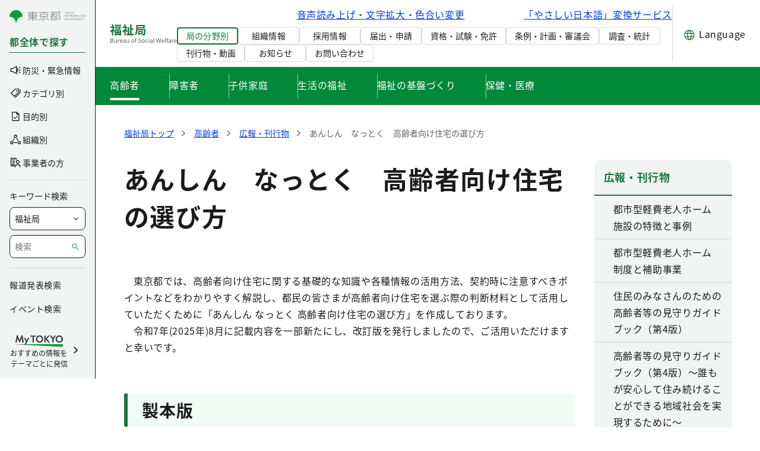

--- FILE ---
content_type: text/css;charset=UTF-8
request_url: https://www.fukushi.metro.tokyo.lg.jp/o/FukushiTheme/css/main.css?browserId=chrome&themeId=mytokyo_WAR_FukushiTheme&minifierType=css&languageId=ja_JP&t=1769787888000
body_size: 14721
content:
/*1769787888000*/
/**
 * Clay 3.124.0
 *
 * SPDX-FileCopyrightText: © 2020 Liferay, Inc. <https://liferay.com>
 * SPDX-FileCopyrightText: © 2020 Contributors to the project Clay <https://github.com/liferay/clay/graphs/contributors>
 *
 * SPDX-License-Identifier: BSD-3-Clause
 */
/**
 * Bootstrap v4.4.1
 *
 * SPDX-FileCopyrightText: © 2019 Twitter, Inc. <https://twitter.com>
 * SPDX-FileCopyrightText: © 2019 The Bootstrap Authors <https://getbootstrap.com/>
 *
 * SPDX-License-Identifier: LicenseRef-MIT-Bootstrap
 */
/**
 * Clay 3.124.0
 *
 * SPDX-FileCopyrightText: © 2020 Liferay, Inc. <https://liferay.com>
 * SPDX-FileCopyrightText: © 2020 Contributors to the project Clay <https://github.com/liferay/clay/graphs/contributors>
 *
 * SPDX-License-Identifier: BSD-3-Clause
 */
/**
 * Bootstrap v4.4.1
 *
 * SPDX-FileCopyrightText: © 2019 Twitter, Inc. <https://twitter.com>
 * SPDX-FileCopyrightText: © 2019 The Bootstrap Authors <https://getbootstrap.com/>
 *
 * SPDX-License-Identifier: LicenseRef-MIT-Bootstrap
 */
.quick-access-nav {
  position: fixed;
  z-index: 999;
}

.sr-only {
  border: 0;
  clip: rect(0, 0, 0, 0);
  height: 1px;
  margin: -1px;
  overflow: hidden;
  padding: 0;
  position: absolute;
  white-space: nowrap;
  width: 1px;
}

.sr-only-focusable:active, .sr-only-focusable:focus {
  clip: auto;
  height: auto;
  overflow: visible;
  position: static;
  white-space: normal;
  width: auto;
}

.lfr-asset-column-details .lfr-asset-categories {
  color: #7d7d7d;
}
.lfr-asset-column-details .lfr-asset-categories .lfr-asset-category {
  color: #555;
}
.lfr-asset-column-details .lfr-asset-description {
  color: #444;
  font-style: italic;
  margin: 0.5em auto 2em;
  -ms-hyphens: none;
  -webkit-hyphens: none;
  hyphens: none;
}
.lfr-asset-column-details .lfr-asset-icon {
  border-right: 1px solid transparent;
  color: #999;
  float: left;
  line-height: 1em;
  margin-right: 10px;
  padding-right: 10px;
}
.lfr-asset-column-details .lfr-asset-icon.last {
  border-width: 0;
}
.lfr-asset-column-details .lfr-asset-tags {
  color: #7d7d7d;
}
.lfr-asset-column-details .lfr-asset-tags .tag {
  color: #555;
}
.lfr-asset-column-details .lfr-asset-metadata {
  clear: both;
  margin-bottom: 1.5em;
  padding-bottom: 1.5em;
}
.lfr-asset-column-details .lfr-panel {
  clear: both;
  margin-bottom: 0.2em;
}
.lfr-asset-column-details .lfr-panel.lfr-extended {
  border: 1px solid #ccc;
  margin-bottom: 0;
}
.lfr-asset-column-details .taglib-custom-attributes-list label,
.lfr-asset-column-details .lfr-asset-field label {
  display: block;
}
.lfr-asset-column-details .taglib-custom-attributes-list {
  margin-bottom: 1em;
}

.overlay {
  position: absolute;
}

.overlay-hidden,
.overlaymask-hidden {
  display: none;
}

.lfr-form-row {
  border-bottom: 1px solid #ccc;
  margin-bottom: 10px;
  margin-top: 10px;
  padding: 1px 5px 25px;
  position: relative;
}
.lfr-form-row:after {
  clear: both;
  content: "";
  display: block;
  height: 0;
}
.lfr-form-row:hover {
  border: solid #ccc;
  border-width: 1px 0;
  padding-top: 0;
}
.lfr-form-row.lfr-form-row-inline .form-group {
  margin-right: 5px;
}
.lfr-form-row legend .field-label {
  float: left;
  margin-right: 10px;
}
.lfr-form-row .handle-sort-vertical {
  background: url(../images/application/handle_sort_vertical.png) no-repeat 0 50%;
  cursor: move;
  padding-left: 20px;
}
.lfr-form-row fieldset {
  border-width: 0;
  margin: 0;
  padding: 0;
}

.lfr-autorow-controls {
  bottom: 5px;
  position: absolute;
  right: 5px;
}

.datepicker-popover-content .popover-content {
  padding: 0.75rem 1rem;
}

.dropdown.open > .dropdown-menu, .overlay-content .open > .dropdown-menu {
  display: block;
}

.form-control-inline {
  background-color: transparent;
  font-size: 1.125rem;
  font-weight: 700;
}
.form-control-inline:not(:hover) {
  border-color: transparent;
}
.form-control-inline::placeholder {
  color: #a9afb5;
  font-style: italic;
}

.form-search .input-group {
  position: relative;
}
.form-search .input-group.advanced-search .search-query {
  padding-left: 40px;
  z-index: 0;
}
.form-search .input-group.advanced-search .toggle-advanced {
  cursor: pointer;
  left: 0;
  line-height: 1;
  padding: 8px 10px;
  position: absolute;
  top: 0;
}
.form-search .input-group.advanced-search .toggle-advanced .caret {
  margin-top: 7px;
}
.form-search .input-group.advanced-search .toggle-advanced .icon-search {
  font-size: 14px;
}
@media (max-width: 991.98px) {
  .form-search .input-group {
    width: 100%;
  }
  .form-search .input-group .btn {
    clip: rect(0, 0, 0, 0);
    left: -9999px;
    position: absolute;
  }
  .form-search .input-group input.search-query {
    width: 100%;
  }
}

.lfr-table {
  border-collapse: collapse;
  clear: both;
}
.lfr-table > tbody > tr > td,
.lfr-table > tbody > tr > th,
.lfr-table > thead > tr > td,
.lfr-table > thead > tr > th,
.lfr-table > tfoot > tr > td,
.lfr-table > tfoot > tr > th {
  padding: 0 5px;
  overflow-wrap: break-all;
  word-wrap: break-all;
}
.lfr-table > tbody > tr > td:first-child, .lfr-table > tbody > tr > td.first-child,
.lfr-table > tbody > tr > th:first-child,
.lfr-table > tbody > tr > th.first-child,
.lfr-table > thead > tr > td:first-child,
.lfr-table > thead > tr > td.first-child,
.lfr-table > thead > tr > th:first-child,
.lfr-table > thead > tr > th.first-child,
.lfr-table > tfoot > tr > td:first-child,
.lfr-table > tfoot > tr > td.first-child,
.lfr-table > tfoot > tr > th:first-child,
.lfr-table > tfoot > tr > th.first-child {
  padding-left: 0;
}
.lfr-table > tbody > tr > td:last-child, .lfr-table > tbody > tr > td.last-child,
.lfr-table > tbody > tr > th:last-child,
.lfr-table > tbody > tr > th.last-child,
.lfr-table > thead > tr > td:last-child,
.lfr-table > thead > tr > td.last-child,
.lfr-table > thead > tr > th:last-child,
.lfr-table > thead > tr > th.last-child,
.lfr-table > tfoot > tr > td:last-child,
.lfr-table > tfoot > tr > td.last-child,
.lfr-table > tfoot > tr > th:last-child,
.lfr-table > tfoot > tr > th.last-child {
  padding-right: 0;
}
.lfr-table > tbody > tr > th,
.lfr-table > thead > tr > th,
.lfr-table > tfoot > tr > th {
  font-weight: bold;
}

.lfr-pagination:after {
  clear: both;
  content: "";
  display: block;
  height: 0;
  visibility: hidden;
}
.lfr-pagination .dropdown-menu {
  display: none;
}
.lfr-pagination .dropdown-toggle .icon-caret-down {
  margin-left: 5px;
}
.lfr-pagination .lfr-pagination-controls {
  float: left;
}
.lfr-pagination .lfr-pagination-controls .search-results {
  display: inline-block;
  margin-left: 10px;
  margin-top: 5px;
  top: 10px;
}
.lfr-pagination .lfr-pagination-controls li .lfr-pagination-link {
  border-width: 0;
  clear: both;
  color: #333;
  display: block;
  font-weight: normal;
  line-height: 20px;
  padding: 3px 20px;
  text-align: left;
  white-space: nowrap;
  width: 100%;
}
.lfr-pagination .lfr-pagination-delta-selector {
  float: left;
}
@media (max-width: 991.98px) {
  .lfr-pagination .lfr-pagination-delta-selector .lfr-icon-menu-text {
    display: none;
  }
}
.lfr-pagination .pagination-content {
  float: right;
}

.lfr-panel.lfr-extended {
  border: 1px solid transparent;
  border-color: #dedede #bfbfbf #bfbfbf #dedede;
}
.lfr-panel.lfr-extended.lfr-collapsible .lfr-panel-button {
  display: block;
}
.lfr-panel.lfr-extended.lfr-collapsed .lfr-panel-titlebar {
  border-bottom-width: 0;
}
.lfr-panel.panel-default .panel-heading {
  border-bottom-width: 0;
}
.lfr-panel .toggler-header {
  cursor: pointer;
}

.sidebar-sm .sheet-subtitle {
  font-size: 0.75rem;
  margin-bottom: 1rem;
}
.sidebar-sm .form-control[type=file] {
  padding: 0;
}
.sidebar-sm .article-content-description .input-localized.input-localized-editor .input-group-item .wrapper .form-control {
  min-height: auto;
  padding: 0.285rem 0.75rem;
}
.sidebar-sm .list-group-item-flex {
  padding: 0.5rem 0.25rem;
}
.sidebar-sm .list-group-item-flex .autofit-col {
  padding-left: 0.25rem;
  padding-right: 0.25rem;
}

.lfr-translation-manager {
  border-radius: 4px;
  display: inline-block;
  margin-top: 0.5em;
  min-height: 1.8em;
}
.lfr-translation-manager .lfr-translation-manager-content .lfr-translation-manager-default-locale {
  display: inline-block;
  width: auto;
}
.lfr-translation-manager .lfr-translation-manager-content .lfr-translation-manager-icon-menu {
  float: none;
  padding: 0.4em 0;
}
.lfr-translation-manager .lfr-translation-manager-content .lfr-translation-manager-icon-menu li,
.lfr-translation-manager .lfr-translation-manager-content .lfr-translation-manager-icon-menu li strong {
  display: inline;
}
.lfr-translation-manager .lfr-translation-manager-content .lfr-translation-manager-translations-message {
  margin: 10px 0;
}
.lfr-translation-manager .lfr-translation-manager-available-translations {
  white-space: normal;
}
.lfr-translation-manager .lfr-translation-manager-available-translations .lfr-translation-manager-available-translations-links {
  line-height: 1;
}
.lfr-translation-manager .lfr-translation-manager-translation {
  border: 1px solid transparent;
  border-radius: 4px;
  cursor: pointer;
  display: inline-block;
  margin: 0.2em;
  padding: 0.4em 0.3em 0.4em 0.5em;
  text-decoration: none;
}
.lfr-translation-manager .lfr-translation-manager-translation * {
  vertical-align: middle;
}
.lfr-translation-manager .lfr-translation-manager-translation img {
  margin-right: 0.3em;
}
.lfr-translation-manager .lfr-translation-manager-translation:hover {
  background-color: #d1e5ef;
}
.lfr-translation-manager .lfr-translation-manager-translation.lfr-translation-manager-translation-editing {
  background-color: #598bec;
  border-color: #224fa8;
  color: #fff;
}
.lfr-translation-manager .lfr-translation-manager-change-default-locale {
  margin: 0 0.4em;
}
.lfr-translation-manager .lfr-translation-manager-delete-translation {
  display: inline-block;
  padding: 0 2px;
}
.lfr-translation-manager .lfr-translation-manager-delete-translation svg {
  pointer-events: none;
}

.lfr-tree a {
  text-decoration: none;
}
.lfr-tree li {
  margin-bottom: 2px;
  padding-left: 0;
}
.lfr-tree li ul li, .lfr-tree li.tree-item {
  padding-left: 0;
}
.lfr-tree li.tree-item {
  padding-left: 5px;
}
.lfr-tree li.tree-item li {
  padding-left: 20px;
}
.lfr-tree li.tree-item ul {
  margin-left: 0;
  margin-top: 5px;
}

.lfr-upload-container {
  margin-bottom: 1rem;
}
.lfr-upload-container .upload-target {
  border: 3px dashed #e5e7e9;
  margin-bottom: 1rem;
  min-height: 2rem;
  padding: 2rem 0;
  position: relative;
  text-align: center;
}
.upload-drop-intent .lfr-upload-container .upload-target {
  z-index: 100;
}
.upload-drop-active .lfr-upload-container .upload-target {
  background-color: #92e5a5;
  border-color: #69db83;
}
.lfr-upload-container .upload-target .drop-file-text {
  font-weight: normal;
}
.mobile .lfr-upload-container .upload-target .drop-file-text {
  display: none;
}
.lfr-upload-container .upload-target .small {
  display: block;
  margin: 5px 0;
  text-transform: lowercase;
}
.lfr-upload-container .manage-upload-target {
  padding-top: 5px;
  position: relative;
}
.lfr-upload-container .manage-upload-target .select-files {
  float: left;
  line-height: 0;
  margin: 0 1.125rem 1.125rem;
  padding: 0 0 0 5px;
}
.lfr-upload-container .cancel-uploads,
.lfr-upload-container .clear-uploads {
  background-repeat: no-repeat;
  float: right;
}
.lfr-upload-container .cancel-uploads {
  background-image: url([data-uri]);
  margin-right: 0;
}
.lfr-upload-container .clear-uploads {
  background-image: url([data-uri]);
  padding-left: 16px;
}
.lfr-upload-container .upload-file.upload-complete.file-saved {
  padding-left: 25px;
}
.lfr-upload-container .upload-file .file-title {
  display: inline-block;
  max-width: 95%;
  overflow: hidden;
  padding-right: 16px;
  text-overflow: ellipsis;
  vertical-align: middle;
  white-space: nowrap;
}
.lfr-upload-container .upload-file .icon-file {
  font-size: 40px;
}
.lfr-upload-container .upload-list-info {
  margin: 1em 0 0.5em;
}
.lfr-upload-container .upload-list-info .h4,
.lfr-upload-container .upload-list-info h4 {
  font-size: 1.3em;
}
.lfr-upload-container .cancel-button {
  color: #6c757d;
  margin-top: 1px;
  position: absolute;
  right: 5px;
  top: 50%;
  white-space: nowrap;
}
.lfr-upload-container .cancel-button .cancel-button-text {
  display: none;
  margin-left: 5px;
}
.lfr-upload-container .cancel-button:hover .cancel-button-text {
  display: inline;
}
.lfr-upload-container .cancel-button .lexicon-icon {
  height: 12px;
}
.lfr-upload-container .delete-button {
  color: #6c757d;
}
.lfr-upload-container .delete-button-col {
  padding-right: 10px;
}
.lfr-upload-container .file-added .success-message {
  float: right;
  font-weight: normal;
}
.lfr-upload-container .upload-error {
  opacity: 1;
  padding-left: 25px;
}
.lfr-upload-container .upload-complete .cancel-button,
.lfr-upload-container .delete-button,
.lfr-upload-container .upload-complete.file-saved .delete-button,
.lfr-upload-container .upload-complete.upload-error .delete-button {
  display: none;
}
.lfr-upload-container .multiple-files .upload-error {
  background: #f5c4c9 url([data-uri]) no-repeat 5px 5px;
  border-color: #bd2130;
  color: #bd2130;
  font-weight: normal;
  margin-bottom: 16px;
  padding: 8px 8px 8px 24px;
}
.lfr-upload-container .multiple-files .upload-error .error-message {
  display: block;
}
.lfr-upload-container .multiple-files .upload-complete.file-saved .form-check-middle-left .card-body,
.lfr-upload-container .multiple-files .upload-complete.upload-error .form-check-middle-left .card-body {
  padding-left: 1rem;
}
.lfr-upload-container .multiple-files .upload-complete.file-saved .form-check-middle-left .custom-control-label,
.lfr-upload-container .multiple-files .upload-complete.upload-error .form-check-middle-left .custom-control-label {
  display: none;
}
.lfr-upload-container .single-file .upload-error {
  list-style: none;
  margin-top: 1em;
}
.lfr-upload-container .single-file .upload-error .upload-error-message {
  margin-bottom: 0.5em;
}
.lfr-upload-container .upload-complete {
  padding-left: 5px;
}
.lfr-upload-container .upload-complete .error-message,
.lfr-upload-container .upload-complete .success-message {
  font-weight: bold;
  margin-left: 1em;
}
.lfr-upload-container .upload-complete .delete-button {
  display: inline-block;
}
.lfr-upload-container .upload-complete .select-file:disabled + .custom-control-label {
  display: none;
}
.lfr-upload-container .progress {
  display: none;
  margin-top: 0.5rem;
}
.lfr-upload-container .file-uploading .progress {
  display: flex;
}

.lfr-alert-container {
  left: 0;
  position: absolute;
  right: auto;
  top: auto;
  width: 100%;
  z-index: 430;
}
.lfr-alert-container.inline-alert-container {
  position: relative;
}
.lfr-alert-container.inline-alert-container .lfr-alert-wrapper {
  padding: 0;
}
.lfr-alert-container .lfr-alert-wrapper {
  margin-bottom: 5px;
  overflow: hidden;
}

.lfr-search-container td .overlay.entry-action {
  position: static;
}
.lfr-search-container td .overlay.entry-action .btn a {
  display: block;
  padding: 4px 12px;
}

.contextual-sidebar {
  height: calc(
		100vh - var(--control-menu-container-height) - 49px
	);
  pointer-events: none;
  position: fixed;
  right: 0;
  top: calc(var(--control-menu-container-height) + 49px);
  transform: translateX(100%);
  transition: transform ease 0.5s;
  visibility: hidden;
  width: 320px;
  will-change: transform;
}
.contextual-sidebar.contextual-sidebar-visible {
  pointer-events: auto;
  transform: translateX(0);
  visibility: visible;
}

@media (min-width: 768px) {
  .contextual-sidebar {
    height: calc(
			100vh - var(--control-menu-container-height) - 64px
		);
    top: calc(
			var(--control-menu-container-height) + 64px
		);
  }
  .contextual-sidebar-content {
    transition: padding ease 0.5s;
    will-change: padding;
  }
  .contextual-sidebar-visible .contextual-sidebar-content,
  .contextual-sidebar-visible + .contextual-sidebar-content {
    padding-right: 320px;
  }
}
.taglib-diff-html div.diff-removed-image {
  background: #fdc6c6 url(../images/diff/minus.png);
}
.taglib-diff-html div.diff-added-image {
  background: #cfc url(../images/diff/plus.png) no-repeat;
}
.taglib-diff-html div.diff-removed-image, .taglib-diff-html div.diff-added-image {
  height: 300px;
  margin: 2px;
  opacity: 0.55;
  position: absolute;
  width: 200px;
}
.taglib-diff-html span.diff-html-added {
  background-color: #cfc;
  font-size: 1em;
}
.taglib-diff-html span.diff-html-added img {
  border: 2px solid #cfc;
}
.taglib-diff-html span.diff-html-changed {
  background: url(../images/diff/underline.png) bottom repeat-x;
}
.taglib-diff-html span.diff-html-changed img {
  border: 2px dotted #009;
}
.taglib-diff-html span.diff-html-removed {
  background-color: #fdc6c6;
  font-size: 1em;
  text-decoration: line-through;
}
.taglib-diff-html span.diff-html-removed img {
  border: 2px solid #fdc6c6;
}

.taglib-discussion {
  font-size: 0.875rem;
  margin-top: 1rem;
}
.taglib-discussion .actions-menu .component-action {
  display: inline-flex;
}
.taglib-discussion .button-holder {
  margin: 1rem 0;
}
.taglib-discussion .comment-container {
  margin-bottom: 1.5rem;
}
.taglib-discussion .lfr-discussion .lfr-discussion-form-edit .alloy-editor-placeholder {
  border-left-color: #dbdde1;
}
.taglib-discussion .lfr-discussion-body {
  font-size: 1rem;
}
@media (min-width: 576px) {
  .taglib-discussion .lfr-discussion-body {
    padding-left: 3.5rem;
  }
}
@media (min-width: 576px) {
  .taglib-discussion .lfr-discussion-details .taglib-user-display {
    word-wrap: break-word;
  }
}
.taglib-discussion .lfr-discussion-details .taglib-user-display .user-details .user-name {
  font-weight: bold;
  text-decoration: none;
}
.taglib-discussion .lfr-discussion-details .taglib-user-display .user-details .user-name:hover {
  text-decoration: underline;
}
.taglib-discussion .lfr-discussion-details .taglib-user-display .user-profile-image .avatar {
  background-size: 50px;
}
.taglib-discussion .lfr-discussion-container {
  border-bottom: 1px solid #e7e7ed;
  margin-bottom: 1.5rem;
}
.taglib-discussion .lfr-discussion-container:first-of-type {
  border-top: 1px solid #e7e7ed;
  padding-top: 1.5rem;
}
.taglib-discussion .lfr-discussion-container:last-of-type {
  border-bottom: 0;
}
.taglib-discussion .lfr-discussion-container .lfr-discussion {
  padding-left: 1rem;
}
.taglib-discussion .lfr-discussion-container .lfr-discussion .lfr-discussion .lfr-discussion .lfr-discussion {
  padding-left: 0;
}
@media (min-width: 576px) {
  .taglib-discussion .lfr-discussion-container .lfr-discussion {
    padding-left: 3.5rem;
  }
}
.taglib-discussion .lfr-discussion-parent-link {
  color: #67678c;
  font-weight: 600;
  margin-left: 1em;
}
@media (max-width: 767.98px) {
  .taglib-discussion .lfr-discussion-parent-link {
    display: block;
    margin-left: 0;
    overflow: hidden;
    text-overflow: ellipsis;
    white-space: nowrap;
  }
}
.taglib-discussion .lfr-discussion-controls .autofit-col:first-of-type > .btn-outline-borderless {
  margin-left: -0.75rem;
}
.taglib-discussion .lfr-discussion-more-comments {
  border-top: 1px solid #e7e7ed;
  margin-top: 1.5rem;
  padding-top: 1.5rem;
  text-align: center;
}
.taglib-discussion .username {
  color: #272833;
  font-weight: 600;
}
.taglib-discussion .taglib-workflow-status {
  margin-left: 0.5rem;
}
.taglib-discussion .workflow-value {
  text-transform: uppercase;
}
@media (min-width: 576px) {
  .taglib-discussion .actions-menu {
    display: none;
  }
  .taglib-discussion .comment-container:hover .actions-menu,
  .taglib-discussion .actions-menu:focus,
  .taglib-discussion .actions-menu.open {
    display: inline-block;
  }
}

.drop-zone {
  min-height: 80px;
  padding: 20px;
  text-align: center;
}
.drop-zone.drop-enabled {
  outline: 2px dashed transparent;
}
.drop-zone.drop-enabled:not(.no-border) {
  outline-color: rgba(176, 180, 187, 0.5);
}
.drop-zone p {
  margin: 10px auto 0;
  max-width: 75%;
}

.drop-here-info {
  font-size: 25px;
  height: 100%;
  left: 0;
  min-height: 100px;
  opacity: 0;
  position: absolute;
  text-align: center;
  top: 0;
  visibility: hidden;
  width: 100%;
  transition: all 0.2s ease-in-out;
}
@media (prefers-reduced-motion: reduce) {
  .drop-here-info {
    transition: none;
  }
}
.drop-here-info {
  transition: none;
}

.drop-here-info .drop-here-indicator {
  height: 115px;
  left: 0;
  margin: auto;
  position: absolute;
  right: 0;
  top: 50%;
  transform: translate(0, -50%);
}
.drop-here-info .drop-icons {
  display: inline-block;
  position: relative;
  width: 160px;
  transition: all 0.2s ease-in-out;
}
@media (prefers-reduced-motion: reduce) {
  .drop-here-info .drop-icons {
    transition: none;
  }
}
.drop-here-info .drop-icons {
  transition: none;
}

.drop-here-info .drop-icons span {
  border-radius: 3px;
  position: absolute;
  text-align: center;
  transition: all 0.3s ease-in-out;
}
@media (prefers-reduced-motion: reduce) {
  .drop-here-info .drop-icons span {
    transition: none;
  }
}
.drop-here-info .drop-icons span {
  transition: none;
}

.drop-here-info .drop-icons span:nth-of-type(1) {
  box-shadow: 5px 4px 0 0 rgba(0, 0, 0, 0.08);
  height: 60px;
  left: 0;
  line-height: 60px;
  opacity: 0;
  top: 10px;
  transform: rotate(25deg);
  width: 60px;
}
.drop-here-info .drop-icons span:nth-of-type(2) {
  background: #00c2ff;
  color: #fff;
  height: 80px;
  left: 40px;
  line-height: 80px;
  width: 80px;
  z-index: 2;
}
.drop-here-info .drop-icons span:nth-of-type(3) {
  box-shadow: -5px 4px 0 0 rgba(0, 0, 0, 0.08);
  display: block;
  font-size: 45px;
  height: 70px;
  left: 90px;
  line-height: 70px;
  opacity: 0;
  position: relative;
  top: 8px;
  transform: rotate(-25deg);
  width: 70px;
  z-index: 1;
}
.drop-here-info .drop-icons span:nth-of-type(1), .drop-here-info .drop-icons span:nth-of-type(3) {
  background: #e8e6e8;
  color: #a5a6ac;
}
.drop-here-info .drop-text {
  color: #fff;
  display: block;
  font-size: 20px;
  margin-left: 0;
  margin-top: 20px;
}
.drop-active .drop-here-info {
  background-color: rgba(0, 0, 0, 0.6);
  opacity: 1;
  visibility: visible;
  z-index: 100;
}
.drop-active .drop-here-info .drop-icons span:nth-of-type(1), .drop-active .drop-here-info .drop-icons span:nth-of-type(3) {
  opacity: 1;
}
.drop-active .drop-here-info span:nth-of-type(1) {
  transform: rotate(-20deg);
}
.drop-active .drop-here-info span:nth-of-type(2) {
  transform: scale(1);
}
.drop-active .drop-here-info span:nth-of-type(3) {
  transform: rotate(15deg);
}

.taglib-empty-result-message.sheet {
  margin-bottom: 24px;
}
.taglib-empty-result-message .taglib-empty-result-message-description {
  color: #6c757d;
  margin-top: 8px;
}
.taglib-empty-result-message .taglib-empty-result-message-header,
.taglib-empty-result-message .taglib-empty-result-message-header-has-plus-btn,
.taglib-empty-result-message .taglib-empty-search-result-message-header {
  background-position: center;
  background-repeat: no-repeat;
  background-size: 100%;
  margin-left: auto;
  margin-right: auto;
}
.taglib-empty-result-message .taglib-empty-result-message-header,
.taglib-empty-result-message .taglib-empty-result-message-header-has-plus-btn {
  max-width: 200px;
  padding-top: 250px;
}
.taglib-empty-result-message .taglib-empty-result-message-header,
.taglib-empty-result-message .taglib-empty-result-message-header-has-plus-btn {
  background-image: url(../images/states/empty_state.svg);
}
@media (prefers-reduced-motion: reduce) {
  .taglib-empty-result-message .taglib-empty-result-message-header,
  .taglib-empty-result-message .taglib-empty-result-message-header-has-plus-btn {
    background-image: url(../images/states/empty_state_reduced_motion.svg);
  }
}
.c-prefers-reduced-motion .taglib-empty-result-message .taglib-empty-result-message-header,
.c-prefers-reduced-motion .taglib-empty-result-message .taglib-empty-result-message-header-has-plus-btn {
  background-image: url(../images/states/empty_state_reduced_motion.svg);
}
.taglib-empty-result-message .taglib-empty-search-result-message-header {
  background-image: url(../images/states/search_state.svg);
  max-width: 210px;
  padding-top: 232px;
}
@media (prefers-reduced-motion: reduce) {
  .taglib-empty-result-message .taglib-empty-search-result-message-header {
    background-image: url(../images/states/search_state_reduced_motion.svg);
  }
}
.c-prefers-reduced-motion .taglib-empty-result-message .taglib-empty-search-result-message-header {
  background-image: url(../images/states/search_state_reduced_motion.svg);
}
.taglib-empty-result-message .taglib-empty-state {
  background-image: url(../images/states/empty_state.svg);
  margin: auto;
  max-width: 250px;
  padding-top: 250px;
}
@media (prefers-reduced-motion: reduce) {
  .taglib-empty-result-message .taglib-empty-state {
    background-image: url(../images/states/empty_state_reduced_motion.svg);
  }
}
.c-prefers-reduced-motion .taglib-empty-result-message .taglib-empty-state {
  background-image: url(../images/states/empty_state_reduced_motion.svg);
}
.taglib-empty-result-message .taglib-success-state {
  background-image: url(../images/states/success_state.svg);
  margin: auto;
  max-width: 250px;
  padding-top: 250px;
}
@media (prefers-reduced-motion: reduce) {
  .taglib-empty-result-message .taglib-success-state {
    background-image: url(../images/states/success_state_reduced_motion.svg);
  }
}
.c-prefers-reduced-motion .taglib-empty-result-message .taglib-success-state {
  background-image: url(../images/states/success_state_reduced_motion.svg);
}
.taglib-empty-result-message .taglib-search-state {
  background-image: url(../images/states/search_state.svg);
  margin: auto;
  max-width: 250px;
  padding-top: 250px;
}
@media (prefers-reduced-motion: reduce) {
  .taglib-empty-result-message .taglib-search-state {
    background-image: url(../images/states/search_state_reduced_motion.svg);
  }
}
.c-prefers-reduced-motion .taglib-empty-result-message .taglib-search-state {
  background-image: url(../images/states/search_state_reduced_motion.svg);
}
.taglib-empty-result-message .taglib-empty-result-message-title {
  font-size: 1rem;
  margin-top: 48px;
}
.taglib-empty-result-message .taglib-empty-result-message-description {
  font-size: 0.875rem;
}
.taglib-empty-result-message .taglib-empty-result-message-header + .taglib-empty-result-message-title,
.taglib-empty-result-message .taglib-empty-search-result-message-header + .taglib-empty-result-message-title,
.taglib-empty-result-message .taglib-empty-state + .taglib-empty-result-message-title,
.taglib-empty-result-message .taglib-success-state + .taglib-empty-result-message-title,
.taglib-empty-result-message .taglib-search-state + .taglib-empty-result-message-title {
  font-size: 1.25rem;
  font-weight: bold;
  text-align: center;
}
.taglib-empty-result-message .taglib-empty-result-message-header ~ .taglib-empty-result-message-description, .taglib-empty-result-message .taglib-empty-result-message-header ~ .taglib-empty-result-message-actions,
.taglib-empty-result-message .taglib-empty-search-result-message-header ~ .taglib-empty-result-message-description,
.taglib-empty-result-message .taglib-empty-search-result-message-header ~ .taglib-empty-result-message-actions,
.taglib-empty-result-message .taglib-empty-state ~ .taglib-empty-result-message-description,
.taglib-empty-result-message .taglib-empty-state ~ .taglib-empty-result-message-actions,
.taglib-empty-result-message .taglib-success-state ~ .taglib-empty-result-message-description,
.taglib-empty-result-message .taglib-success-state ~ .taglib-empty-result-message-actions,
.taglib-empty-result-message .taglib-search-state ~ .taglib-empty-result-message-description,
.taglib-empty-result-message .taglib-search-state ~ .taglib-empty-result-message-actions {
  font-size: 1rem;
  text-align: center;
}

.field-wrapper.form-inline .control-label {
  display: inline-block;
}

.field-wrapper-html .input-localized .input-group-item {
  flex-wrap: nowrap;
}

.taglib-header {
  border-bottom: 1px solid #c8c9ca;
  color: #555;
  margin-bottom: 1em;
  padding-bottom: 10px;
}
.taglib-header .header-title {
  display: inline-block;
  margin: 0.1em;
  max-width: 100%;
  text-overflow: ellipsis;
  vertical-align: middle;
  white-space: nowrap;
  word-wrap: normal;
}
.taglib-header .header-back-to {
  display: inline-block;
  vertical-align: middle;
}
.taglib-header .header-back-to a {
  display: block;
  font-weight: bold;
  padding: 0 0.3em 0 0;
  text-decoration: none;
}

.taglib-icon {
  text-decoration: none;
}
.taglib-icon:not(.btn):hover .taglib-text, .taglib-icon:not(.btn):focus .taglib-text {
  text-decoration: underline;
}
.taglib-icon[lang] > img {
  vertical-align: baseline;
  width: 16px;
}

.taglib-icon-help {
  color: #6c757d !important;
}
.taglib-icon-help:hover, .taglib-icon-help:active {
  color: #343a40 !important;
}

.icon-monospaced {
  color: inherit;
  display: inline-block;
  height: 2rem;
  line-height: 34px;
  text-align: center;
  width: 2rem;
}
.icon-monospaced.lexicon-icon {
  padding: 8px;
}

.taglib-icon-list li {
  float: left;
  margin-right: 1em;
}
.taglib-icon-list:after {
  clear: both;
  content: "";
  display: block;
  height: 0;
  visibility: hidden;
}

.lfr-icon-menu .lfr-icon-menu-icon {
  max-width: none;
}
@media (max-width: 767.98px) {
  .table-cell.last .lfr-icon-menu .dropdown-toggle {
    text-align: center;
  }
  .table-cell.last .lfr-icon-menu .dropdown-toggle > img,
  .table-cell.last .lfr-icon-menu .dropdown-toggle .lfr-icon-menu-text {
    display: none;
  }
}

.lfr-menu-list {
  float: none;
  overflow-y: auto;
  position: relative;
}
.lfr-menu-list.direction-right {
  margin: 0 2px;
}
.lfr-menu-list.dropdown-menu {
  float: none;
  position: relative;
}
@media (max-width: 991.98px) {
  .lfr-menu-list.dropdown-menu > li > a {
    font-size: 22px;
    line-height: 40px;
    white-space: normal;
  }
  .lfr-menu-list.dropdown-menu > li > a img {
    margin-bottom: 3px;
  }
}
.lfr-menu-list.dropdown-menu .search-panel {
  margin-bottom: 0;
}
.lfr-menu-list.dropdown-menu .search-panel .form-group {
  margin: 0 16px;
}
.lfr-menu-list.dropdown-menu .search-panel .menu-item-filter {
  width: auto;
}
body > .lfr-menu-list ul {
  border-radius: 4px;
}

.lfr-icon-menu-open:after {
  clear: both;
  content: "";
  display: table;
}
.lfr-icon-menu-open .dropdown-menu {
  position: static;
}

.input-localized.input-localized-editor .form-control {
  border-width: 0;
  height: 100%;
  padding: 0;
}
.input-localized .input-group-item {
  flex-direction: column;
}
.input-localized .input-localized-content {
  margin-left: 6px;
}
.input-group .input-localized .input-localized-content {
  margin-top: 3px;
}
.input-localized .lfr-input-localized .lfr-input-localized-state {
  background-color: #ddd;
}
.input-localized .lfr-input-localized .lfr-input-localized-state.lfr-input-localized-state-error {
  background-color: #ff0047;
}
.input-localized .lfr-input-localized-default a {
  margin-right: 14px;
}
.input-localized .lfr-input-localized-state {
  height: 4px;
  margin: 3px 5px;
  width: 4px;
}
.input-localized .palette-item-inner .lfr-input-localized-flag {
  font-size: 16px;
  opacity: 0.5;
}
.input-localized .palette-item,
.input-localized .palette-item-hover,
.input-localized .palette-item-hover .palette-item-inner {
  border-color: transparent;
}
.input-localized .palette-item-inner {
  border-color: #666;
  display: block;
  height: 16px;
  width: 16px;
}
.input-localized .palette-item-selected .lfr-input-localized-state {
  background: #27c1f2;
}

.input-localized-palette-container .palette-items-container {
  font-size: 0;
  margin: 0;
  white-space: normal;
}
.input-localized-palette-container .palette-item {
  border-width: 0;
  padding: 0.5rem 1.25rem;
}
.input-localized-palette-container .palette-item-inner {
  border: 1px solid;
  margin-right: 4px;
  width: 16px;
}
.input-localized-palette-container .palette-item-inner img {
  display: block;
}

.taglib-move-boxes {
  margin-bottom: 1em;
}
.taglib-move-boxes label {
  border-bottom: 1px solid transparent;
  display: block;
  margin-bottom: 5px;
  padding: 5px;
}
.taglib-move-boxes .toolbar {
  text-align: center;
}
.taglib-move-boxes .arrow-button img {
  border-width: 0;
  height: 16px;
  width: 16px;
}
.taglib-move-boxes .choice-selector {
  width: 100%;
}
.taglib-move-boxes .choice-selector label {
  background: #ebf1f9;
  border-bottom-color: #8db2f3;
}
.taglib-move-boxes .field-content {
  margin-bottom: 0;
}
.taglib-move-boxes .move-arrow-buttons {
  margin-top: 5em;
}
.taglib-move-boxes .move-arrow-buttons .arrow-button {
  display: block;
}
.taglib-move-boxes .sortable-container {
  margin-top: 10px;
}
.taglib-move-boxes .sortable-container .btn.edit-selection {
  margin-bottom: 10px;
}
.taglib-move-boxes .sortable-container .move-option {
  background-color: transparent;
  border-top: 1px solid #ddd;
  display: none;
  margin: 2px 0;
  padding: 2px;
  position: relative;
}
.taglib-move-boxes .sortable-container .move-option.selected {
  display: block;
}
.taglib-move-boxes .sortable-container .move-option.move-option-dragging {
  background-color: #fafafa;
}
.taglib-move-boxes .sortable-container .move-option .checkbox,
.taglib-move-boxes .sortable-container .move-option .handle {
  position: absolute;
}
.taglib-move-boxes .sortable-container .move-option .checkbox {
  display: none;
  margin: 7px 0 0 5px;
}
.taglib-move-boxes .sortable-container .move-option .handle {
  color: #999;
  cursor: pointer;
  font-size: 1.5em;
  padding: 6px;
}
.taglib-move-boxes .sortable-container .move-option .title {
  font-size: 1.2em;
  margin: 1px 0 1px 30px;
}
.taglib-move-boxes .sortable-container.edit-list-active .move-option {
  display: block;
}
.taglib-move-boxes .sortable-container.edit-list-active .move-option .checkbox {
  display: inline-block;
}
.taglib-move-boxes .sortable-container.edit-list-active .move-option .handle {
  display: none;
}
.mobile .taglib-move-boxes .selector-container {
  display: none;
}

.item-selector .card-row > .autofit-col-expand {
  padding-top: 4px;
}
.item-selector .drop-zone {
  background-color: #f1f2f5;
  margin-top: 1rem;
}
.item-selector .input-file {
  height: 0.1px;
  opacity: 0;
  overflow: hidden;
  position: absolute;
  width: 0.1px;
  z-index: -1;
}
.item-selector .input-file + label {
  position: relative;
}
.item-selector .input-file + label::before {
  border-radius: 4px;
  bottom: -2px;
  content: "";
  display: block;
  left: -2px;
  position: absolute;
  right: -2px;
  top: -2px;
  transition: box-shadow 0.15s ease-in-out;
}
.item-selector .input-file:focus + label::before {
  box-shadow: 0 0 0 2px #fff, 0 0 0 4px #75b8ff;
}
.item-selector .item-selector-list-row:hover {
  background-color: #e5f2ff;
  cursor: pointer;
}

.lfr-map {
  border: 1px solid #ccc;
  min-height: 400px;
  width: 100%;
}
.lfr-map .home-button {
  margin: 5px;
}
@media (max-width: 575.98px) {
  .lfr-map .home-button {
    height: 35px;
    width: 45px;
  }
}
.lfr-map .search-controls {
  font-size: 15px;
  margin-top: 5px;
  width: 100%;
}
@media (min-width: 576px) {
  .lfr-map .search-controls {
    width: 50%;
  }
}
.lfr-map .search-controls .search-input {
  width: 100%;
}

.navbar .navbar-collapse {
  max-height: none;
}
.navbar .navbar-collapse:after, .navbar .navbar-collapse:before {
  display: inline;
}
@media (max-width: 767.98px) {
  .navbar .navbar-search {
    background-color: #f3f3f3;
    border-top-width: 0;
    width: 100%;
  }
}
.navbar .navbar-search .form-search {
  margin: 8px 0;
}
@media (min-width: 768px) {
  .navbar .navbar-search .form-search {
    float: right;
    max-width: 275px;
  }
}
@media (max-width: 767.98px) {
  .navbar .navbar-search .form-search .input-group {
    width: 100%;
  }
}
@media (max-width: 991.98px) {
  .navbar .container .navbar-btn,
  .navbar .container-fluid .navbar-btn {
    margin-bottom: 5px;
    width: 45px;
  }
  .navbar .container .navbar-collapse.open,
  .navbar .container-fluid .navbar-collapse.open {
    border-width: 0;
    display: block;
    height: auto;
    overflow: visible;
  }
}

.taglib-portlet-preview.show-borders {
  border: 1px solid #828f95;
  margin-bottom: 1em;
  padding: 3px 3px 1em;
}
.taglib-portlet-preview.show-borders .title {
  background-color: #d3dadd;
  font-size: 1.4em;
  font-weight: bold;
  padding: 0.5em;
}
.taglib-portlet-preview .preview {
  margin: 1em;
  min-height: 90px;
}

.lfr-search-container .entry-action {
  width: 1px;
}
.lfr-search-container .entry-action .taglib-icon {
  white-space: nowrap;
}

.lfr-search-container-wrapper.lfr-search-container-fixed-first-column {
  position: relative;
}
@media (min-width: 576px) {
  .lfr-search-container-wrapper.lfr-search-container-fixed-first-column .table-responsive {
    margin-left: 375px;
    width: auto;
  }
}
.lfr-search-container-wrapper.lfr-search-container-fixed-first-column .table-responsive .table {
  position: static;
}
.lfr-search-container-wrapper.lfr-search-container-fixed-first-column .table-responsive .table .lfr-search-iterator-fixed-header {
  left: 12px;
  position: fixed;
  right: 12px;
  top: -1px;
  z-index: 1020;
}
.lfr-search-container-wrapper.lfr-search-container-fixed-first-column .table-responsive .table .lfr-search-iterator-fixed-header > th {
  display: block;
  padding: 0;
}
.lfr-search-container-wrapper.lfr-search-container-fixed-first-column .table-responsive .table .lfr-search-iterator-fixed-header > th .lfr-search-iterator-fixed-header-inner-wrapper {
  overflow-x: hidden;
}
@media (min-width: 576px) {
  .lfr-search-container-wrapper.lfr-search-container-fixed-first-column .table-responsive .table .lfr-search-iterator-fixed-header > th .lfr-search-iterator-fixed-header-inner-wrapper {
    margin-left: 375px;
  }
}
.lfr-search-container-wrapper.lfr-search-container-fixed-first-column .table-responsive .table .lfr-search-iterator-fixed-header > th .lfr-search-iterator-fixed-header-inner-wrapper table {
  border-collapse: collapse;
  width: 100%;
}
.lfr-search-container-wrapper.lfr-search-container-fixed-first-column .table-responsive .table .lfr-search-iterator-fixed-header > th .lfr-search-iterator-fixed-header-inner-wrapper table th {
  border-radius: 0;
}
.lfr-search-container-wrapper.lfr-search-container-fixed-first-column .table-responsive .table td,
.lfr-search-container-wrapper.lfr-search-container-fixed-first-column .table-responsive .table th {
  width: auto;
}
@media (min-width: 576px) {
  .lfr-search-container-wrapper.lfr-search-container-fixed-first-column .table-responsive .table td:first-child,
  .lfr-search-container-wrapper.lfr-search-container-fixed-first-column .table-responsive .table th:first-child {
    background-color: #fff;
    left: 0;
    position: absolute;
    right: 15px;
  }
}
.lfr-search-container-wrapper.lfr-search-container-fixed-first-column .table-responsive .table th {
  height: auto;
}
.lfr-search-container-wrapper a:not(.btn):not(.component-action):not(.page-link) {
  color: #495057;
  font-weight: 500;
  text-decoration: underline;
}
.lfr-search-container-wrapper a:not(.btn):not(.component-action):not(.page-link):focus, .lfr-search-container-wrapper a:not(.btn):not(.component-action):not(.page-link):hover {
  color: #000;
}
.lfr-search-container-wrapper .dropdown-action .dropdown-toggle {
  color: #6c757d;
}
.lfr-search-container-wrapper .dropdown-action .dropdown-toggle:hover {
  color: #343a40;
}
.lfr-search-container-wrapper .lfr-icon-menu > .dropdown-toggle {
  color: #6c757d;
}
.lfr-search-container-wrapper .lfr-icon-menu > .dropdown-toggle:active, .lfr-search-container-wrapper .lfr-icon-menu > .dropdown-toggle:focus, .lfr-search-container-wrapper .lfr-icon-menu > .dropdown-toggle:hover {
  background-color: #f7f8f9;
  border-radius: 4px;
  color: #343a40;
}
.lfr-search-container-wrapper .lfr-search-container-list .list-group:last-child .list-group-item:nth-last-child(2) {
  border-bottom-left-radius: 0.25rem;
  border-bottom-right-radius: 0.25rem;
}
.lfr-search-container-wrapper .lfr-search-container-list + .taglib-search-iterator-page-iterator-bottom {
  margin-top: 20px;
}
.lfr-search-container-wrapper .list-group {
  margin-bottom: 0;
}
.lfr-search-container-wrapper .list-group + .list-group .list-group-header:first-child,
.lfr-search-container-wrapper .list-group + .list-group .list-group-item:first-child {
  border-top-left-radius: 0;
  border-top-right-radius: 0;
}
.lfr-search-container-wrapper .list-group .list-group-item .h4,
.lfr-search-container-wrapper .list-group .list-group-item h4 {
  font-size: 0.875rem;
  line-height: 1.5;
  margin-bottom: 0;
}
.lfr-search-container-wrapper .list-group .list-group-item .h5,
.lfr-search-container-wrapper .list-group .list-group-item .h6,
.lfr-search-container-wrapper .list-group .list-group-item h5,
.lfr-search-container-wrapper .list-group .list-group-item h6 {
  font-size: 0.875rem;
  font-weight: 400;
  line-height: 1.5;
  margin-bottom: 0;
}
.lfr-search-container-wrapper .list-group .list-group-item span + h2.h5 {
  font-weight: 600;
}
.lfr-search-container-wrapper .list-group .list-group-item .h6 + .h5,
.lfr-search-container-wrapper .list-group .list-group-item h6 + h5 {
  font-weight: 600;
}
.lfr-search-container-wrapper .table-list tbody tr:nth-last-child(2) td:first-child,
.lfr-search-container-wrapper .table-list tbody tr:nth-last-child(2) th:first-child {
  border-bottom-left-radius: 0.25rem;
}
.lfr-search-container-wrapper .table-list tbody tr:nth-last-child(2) td:last-child,
.lfr-search-container-wrapper .table-list tbody tr:nth-last-child(2) th:last-child {
  border-bottom-right-radius: 0.25rem;
}

.user-info {
  display: flex;
}
.user-info .sticker {
  align-self: center;
}
.user-info .user-details {
  margin-left: 1rem;
}
.user-info .user-name {
  color: #343a40;
  font-weight: 600;
}
.user-info .date-info {
  color: #6c757d;
}

.user-status-tooltip .user-status-avatar {
  float: left;
  margin-right: 5px;
}
.user-status-tooltip .user-status-avatar .user-status-avatar-image {
  width: 27px;
}
.user-status-tooltip .user-status-info {
  display: inline-block;
  overflow: hidden;
}
.user-status-tooltip .user-status-info .user-status-date {
  font-size: 11px;
}

.lfr-search-container {
  margin-top: 1.5em;
  overflow: auto;
}
@media (max-width: 767.98px) {
  .lfr-search-container .selector-button {
    width: auto;
  }
}
.touch .lfr-search-container {
  -webkit-overflow-scrolling: touch;
}
.touch .lfr-search-container .searchcontainer-content .table {
  max-width: none;
}

.taglib-page-iterator {
  clear: both;
  height: auto;
  width: auto;
}
.taglib-page-iterator .lfr-pagination-buttons {
  float: right;
  margin: 0;
}
@media (max-width: 991.98px) {
  .taglib-page-iterator .lfr-pagination-buttons {
    width: 100%;
  }
}
@media (max-width: 991.98px) and (max-width: 767.98px) {
  .taglib-page-iterator .lfr-pagination-buttons {
    float: none;
    margin-top: 20px;
  }
}
@media (max-width: 991.98px) {
  .taglib-page-iterator .lfr-pagination-buttons > li {
    display: inline-block;
    width: 50%;
  }
  .taglib-page-iterator .lfr-pagination-buttons > li.first, .taglib-page-iterator .lfr-pagination-buttons > li.last {
    display: none;
  }
  .taglib-page-iterator .lfr-pagination-buttons > li > a {
    line-height: 20px;
    padding: 11px 19px;
  }
}
.taglib-page-iterator .lfr-pagination-config {
  float: left;
  line-height: 46px;
}
@media (max-width: 767.98px) {
  .taglib-page-iterator .lfr-pagination-config {
    float: none;
  }
  .taglib-page-iterator .lfr-pagination-config .current-page-menu {
    display: block;
  }
  .taglib-page-iterator .lfr-pagination-config .current-page-menu .btn {
    display: block;
  }
}
.taglib-page-iterator .lfr-pagination-config .lfr-pagination-delta-selector,
.taglib-page-iterator .lfr-pagination-config .lfr-pagination-page-selector {
  display: inline;
}
.taglib-page-iterator .lfr-pagination-config .lfr-pagination-delta-selector {
  float: none;
}
@media (max-width: 991.98px) {
  .taglib-page-iterator .lfr-pagination-config .lfr-pagination-delta-selector {
    display: none;
  }
}
.taglib-page-iterator .search-results {
  float: left;
  line-height: 46px;
  margin-left: 10px;
}
@media (max-width: 991.98px) {
  .taglib-page-iterator .search-results {
    display: none;
  }
}

@media (max-width: 991.98px) {
  ul.pagination ul.inline-scroller {
    max-height: inherit;
  }
}
.taglib-search-toggle .form-search {
  position: relative;
}
.taglib-search-toggle .form-search .input-group-btn {
  position: absolute;
}
@media (min-width: 992px) {
  .taglib-search-toggle .form-search .input-group-btn {
    position: static;
  }
}
.taglib-search-toggle .toggle-advanced {
  color: inherit;
  margin-left: 10px;
  position: absolute;
  top: 8px;
}
.taglib-search-toggle .toggle-advanced, .taglib-search-toggle .toggle-advanced:hover, .taglib-search-toggle .toggle-advanced:focus {
  text-decoration: none;
}

.taglib-search-toggle-advanced-wrapper .taglib-search-toggle-advanced {
  background-color: #fcfcfc;
  border: solid #ddd;
  border-width: 0 1px 1px;
  margin-top: 0;
  padding: 15px 15px 0;
}
.navbar-search .taglib-search-toggle-advanced-wrapper .taglib-search-toggle-advanced {
  border-width: 1px 0 0;
}
.taglib-search-toggle-advanced-wrapper .taglib-search-toggle-advanced .taglib-search-toggle-advanced-content {
  position: relative;
}
.taglib-search-toggle-advanced-wrapper .taglib-search-toggle-advanced .taglib-search-toggle-advanced-content .match-fields {
  margin-bottom: 0;
}
.taglib-search-toggle-advanced-wrapper .taglib-search-toggle-advanced .taglib-search-toggle-advanced-content .match-fields-legend {
  color: #999;
  font-size: 13px;
}
.taglib-search-toggle-advanced-wrapper .btn.close {
  margin-right: 5px;
  position: relative;
  z-index: 1;
}

.taglib-user-display {
  padding: 0.5em;
}
.taglib-user-display .avatar {
  background: no-repeat center;
  background-size: 60px;
  display: block;
  height: 60px;
  margin: 0 auto;
  width: 60px;
}
.taglib-user-display .avatar.author:after {
  background: rgba(50, 168, 230, 0.5);
  border-radius: 50%;
  content: "";
  display: block;
  height: 100%;
  width: 100%;
}
.taglib-user-display .user-details {
  margin-top: 1em;
}
.taglib-user-display .user-name {
  font-size: 1.1em;
  font-weight: bold;
}
.taglib-user-display a .user-name {
  text-decoration: underline;
}
.taglib-user-display.display-style-1 .user-profile-image {
  float: left;
  margin-right: 24px;
}
.taglib-user-display.display-style-1 .user-name {
  display: inline-block;
  margin-top: 10px;
}
.taglib-user-display.display-style-1 .user-details {
  margin-top: 0;
}
.taglib-user-display.display-style-2 .user-profile-image,
.taglib-user-display.display-style-2 .user-name {
  clear: both;
  display: block;
  min-height: 20px;
  text-align: center;
}
.taglib-user-display.display-style-3 {
  padding: 0;
}
.taglib-user-display.display-style-3 .user-profile-image {
  display: inline-block;
  vertical-align: middle;
}

.taglib-workflow-status .workflow-id,
.taglib-workflow-status .workflow-version,
.taglib-workflow-status .workflow-status {
  color: #999;
}
.table-cell .taglib-workflow-status {
  margin: 0;
}
.table-cell .taglib-workflow-status .workflow-status {
  padding-left: 0;
}

.lfr-autocomplete-input-list .yui3-aclist-list {
  margin: 0;
}

.portal-popup .sheet > .lfr-nav {
  margin-top: -24px;
}
.portal-popup .contacts-portlet .portlet-configuration-container .form {
  position: static;
}
.portal-popup .lfr-form-content {
  padding: 24px 12px;
}
.portal-popup .portlet-body,
.portal-popup .portlet-boundary,
.portal-popup .portlet-column,
.portal-popup .portlet-layout {
  height: 100%;
}
.portal-popup .portlet-column {
  position: static;
}
.portal-popup .dialog-body > .container-fluid-max-xl,
.portal-popup .dialog-body .container-view,
.portal-popup .export-dialog-tree > .container-fluid-max-xl,
.portal-popup .export-dialog-tree .container-view,
.portal-popup .lfr-dynamic-uploader > .container-fluid-max-xl,
.portal-popup .lfr-dynamic-uploader .container-view,
.portal-popup .lfr-form-content > .container-fluid-max-xl,
.portal-popup .lfr-form-content .container-view,
.portal-popup .portlet-configuration-body-content > .container-fluid-max-xl,
.portal-popup .portlet-configuration-body-content .container-view,
.portal-popup .process-list > .container-fluid-max-xl,
.portal-popup .process-list .container-view,
.portal-popup .roles-selector-body > .container-fluid-max-xl,
.portal-popup .roles-selector-body .container-view {
  padding-top: 20px;
}
.portal-popup .dialog-body > .container-fluid-max-xl .nav-tabs-underline,
.portal-popup .dialog-body .container-view .nav-tabs-underline,
.portal-popup .export-dialog-tree > .container-fluid-max-xl .nav-tabs-underline,
.portal-popup .export-dialog-tree .container-view .nav-tabs-underline,
.portal-popup .lfr-dynamic-uploader > .container-fluid-max-xl .nav-tabs-underline,
.portal-popup .lfr-dynamic-uploader .container-view .nav-tabs-underline,
.portal-popup .lfr-form-content > .container-fluid-max-xl .nav-tabs-underline,
.portal-popup .lfr-form-content .container-view .nav-tabs-underline,
.portal-popup .portlet-configuration-body-content > .container-fluid-max-xl .nav-tabs-underline,
.portal-popup .portlet-configuration-body-content .container-view .nav-tabs-underline,
.portal-popup .process-list > .container-fluid-max-xl .nav-tabs-underline,
.portal-popup .process-list .container-view .nav-tabs-underline,
.portal-popup .roles-selector-body > .container-fluid-max-xl .nav-tabs-underline,
.portal-popup .roles-selector-body .container-view .nav-tabs-underline {
  margin-left: -15px;
  margin-right: -15px;
  margin-top: -20px;
}
.portal-popup .dialog-body > .lfr-nav + .container-fluid-max-xl,
.portal-popup .export-dialog-tree > .lfr-nav + .container-fluid-max-xl,
.portal-popup .lfr-dynamic-uploader > .lfr-nav + .container-fluid-max-xl,
.portal-popup .lfr-form-content > .lfr-nav + .container-fluid-max-xl,
.portal-popup .portlet-configuration-body-content > .lfr-nav + .container-fluid-max-xl,
.portal-popup .process-list > .lfr-nav + .container-fluid-max-xl,
.portal-popup .roles-selector-body > .lfr-nav + .container-fluid-max-xl {
  padding-top: 0;
}
.portal-popup .login-container {
  padding: 1rem;
}
.portal-popup .navbar ~ .portlet-configuration-setup,
.portal-popup .portlet-export-import-container {
  height: calc(100% - 48px);
  position: relative;
}
@media (min-width: 576px) {
  .portal-popup .navbar ~ .portlet-configuration-setup,
  .portal-popup .portlet-export-import-container {
    height: calc(100% - 48px);
  }
}
.portal-popup .panel-group .panel {
  border-left-width: 0;
  border-radius: 0;
  border-right-width: 0;
}
.portal-popup .panel-group .panel + .panel {
  border-top-width: 0;
  margin-top: 0;
}
.portal-popup .panel-heading {
  border-top-left-radius: 0;
  border-top-right-radius: 0;
}
.portal-popup .portlet-configuration-setup .lfr-nav {
  margin-left: auto;
  margin-right: auto;
  max-width: 1280px;
  padding-left: 3px;
  padding-right: 3px;
}
@media (min-width: 576px) {
  .portal-popup .portlet-configuration-setup .lfr-nav {
    padding-left: 8px;
    padding-right: 8px;
  }
}
.portal-popup .lfr-dynamic-uploader,
.portal-popup .process-list {
  bottom: 0;
  display: block;
  left: 0;
  overflow: auto;
  position: absolute;
  right: 0;
  top: 48px;
  -webkit-overflow-scrolling: touch;
}
@media (min-width: 576px) {
  .portal-popup .lfr-dynamic-uploader,
  .portal-popup .process-list {
    top: 48px;
  }
}
.portal-popup .portlet-export-import-publish-processes {
  top: 0;
}
.portal-popup .dialog-footer {
  background-color: #fff;
  border-top: 1px solid #dee2e6;
  bottom: 0;
  display: flex;
  flex-direction: row-reverse;
  left: 0;
  margin: 0;
  padding: 10px 24px;
  width: 100%;
  z-index: 1020;
}
@media (min-width: 768px) {
  .portal-popup .dialog-footer {
    position: fixed;
  }
}
.portal-popup .dialog-footer .btn {
  margin-left: 1rem;
  margin-right: 0;
}
.portal-popup .dialog-footer.dialog-footer-not-reverse {
  flex-direction: initial;
  justify-content: flex-end;
}
@media (min-width: 768px) {
  .portal-popup .dialog-body:not(:last-child),
  .portal-popup .lfr-dynamic-uploader:not(:last-child),
  .portal-popup .lfr-form-content:not(:last-child),
  .portal-popup .portlet-configuration-body-content:not(:last-child),
  .portal-popup .roles-selector-body:not(:last-child) {
    padding-bottom: 60px;
  }
}
.portal-popup .lfr-dynamic-uploader {
  display: table;
  table-layout: fixed;
  width: 100%;
}
.portal-popup .lfr-dynamic-uploader.hide-dialog-footer {
  bottom: 0;
}
.portal-popup .lfr-dynamic-uploader.hide-dialog-footer + .dialog-footer {
  display: none;
}
.portal-popup .portlet-configuration-edit-permissions .portlet-configuration-body-content {
  display: flex;
  flex-direction: column;
  overflow: visible;
}
.portal-popup .portlet-configuration-edit-permissions .portlet-configuration-body-content > form {
  flex-grow: 1;
  max-width: none;
  overflow: auto;
}
.portal-popup .portlet-configuration-edit-templates .portlet-configuration-body-content {
  bottom: 0;
}
.portal-popup:not(.article-preview) #main-content,
.portal-popup:not(.article-preview) #wrapper {
  bottom: 0;
  left: 0;
  overflow: auto;
  padding: 0;
  position: absolute;
  right: 0;
  top: 0;
  -webkit-overflow-scrolling: touch;
}
@media print {
  .portal-popup:not(.article-preview) #main-content,
  .portal-popup:not(.article-preview) #wrapper {
    position: initial;
  }
}
.portal-popup .columns-max > .portlet-layout.row {
  margin-left: 0;
  margin-right: 0;
}
.portal-popup .columns-max > .portlet-layout.row > .portlet-column {
  padding-left: 0;
  padding-right: 0;
}

html:not(#__):not(#___) .portlet-layout.dragging {
  border-collapse: separate;
}
html:not(#__):not(#___) .drop-area {
  background-color: #d3dadd;
}
html:not(#__):not(#___) .active-area {
  background: #ffc;
}
html:not(#__):not(#___) .portlet-boundary.yui3-dd-dragging {
  opacity: 0.6;
}
html:not(#__):not(#___) .portlet-boundary.yui3-dd-dragging .portlet {
  border: 2px dashed #ccc;
}
html:not(#__):not(#___) .sortable-layout-proxy {
  opacity: 1;
}
html:not(#__):not(#___) .sortable-layout-proxy .portlet-topper {
  background-image: none;
}
html:not(#__):not(#___) .proxy {
  cursor: move;
  opacity: 0.65;
  position: absolute;
}
html:not(#__):not(#___) .proxy.generic-portlet {
  height: 200px;
  width: 300px;
}
html:not(#__):not(#___) .proxy.generic-portlet .portlet-title {
  padding: 10px;
}
html:not(#__):not(#___) .proxy.not-intersecting .forbidden-action {
  background: url(../images/application/forbidden_action.png) no-repeat;
  display: block;
  height: 32px;
  position: absolute;
  right: -15px;
  top: -15px;
  width: 32px;
}
html:not(#__):not(#___) .resizable-proxy {
  border: 1px dashed #828f95;
  position: absolute;
  visibility: hidden;
}
html:not(#__):not(#___) .sortable-proxy {
  background: #727c81;
  margin-top: 1px;
}
html:not(#__):not(#___) .sortable-layout-drag-target-indicator {
  margin: 2px 0;
}
html:not(#__):not(#___) .yui3-dd-proxy {
  z-index: 1110 !important;
}

.portlet-layout.dragging {
  border-collapse: separate;
}

.drop-area {
  background-color: #d3dadd;
}

.active-area {
  background: #ffc;
}

.portlet-boundary.yui3-dd-dragging {
  opacity: 0.6;
  transform: scale(0.8);
  transition: transform 0.3s ease;
}
@media (prefers-reduced-motion: reduce) {
  .portlet-boundary.yui3-dd-dragging {
    transition: none;
  }
}
.c-prefers-reduced-motion .portlet-boundary.yui3-dd-dragging {
  transition: none;
}
.portlet-boundary.yui3-dd-dragging .portlet {
  border: 2px dashed #ccc;
}

.sortable-layout-proxy {
  opacity: 1;
}
.sortable-layout-proxy .portlet-topper {
  background-image: none;
}

.proxy {
  cursor: move;
  opacity: 0.65;
  position: absolute;
}
.proxy.generic-portlet {
  height: 200px;
  width: 300px;
}
.proxy.generic-portlet .portlet-title {
  padding: 10px;
}
.proxy.not-intersecting .forbidden-action {
  background: url(../images/application/forbidden_action.png) no-repeat;
  display: block;
  height: 32px;
  position: absolute;
  right: -15px;
  top: -15px;
  width: 32px;
}

.resizable-proxy {
  border: 1px dashed #828f95;
  position: absolute;
  visibility: hidden;
}

.sortable-proxy {
  background: #727c81;
  margin-top: 1px;
}

.sortable-layout-drag-target-indicator {
  margin: 2px 0;
}

.yui3-dd-proxy {
  z-index: 1110 !important;
}

.portlet-column-content.empty {
  padding: 50px;
}

.lfr-portlet-title-editable {
  margin-top: 0;
  z-index: 9999;
}
.lfr-portlet-title-editable .lfr-portlet-title-editable-content {
  padding: 0;
}
.lfr-portlet-title-editable .lfr-portlet-title-editable-content .field-input {
  margin-bottom: 0;
}
.lfr-portlet-title-editable .lfr-portlet-title-editable-content .textfield-label {
  display: none;
}
.lfr-portlet-title-editable .lfr-portlet-title-editable-content .btn-toolbar-content {
  display: inline-block;
  vertical-align: bottom;
}
.lfr-portlet-title-editable .lfr-portlet-title-editable-content .btn-group {
  margin-top: 0;
}
.lfr-portlet-title-editable .lfr-portlet-title-editable-content .btn {
  display: inline-block;
  float: none;
  margin-top: 0;
  width: auto;
}

.lfr-source-editor {
  border: solid 0 #ccc;
  border-bottom-width: 2px;
  position: relative;
}
.lfr-source-editor .ace_editor {
  height: 100%;
}
.lfr-source-editor .lfr-source-editor-toolbar li > .btn {
  background-color: #fff;
  border: transparent;
  color: #717383;
  outline: 0;
}
.lfr-source-editor .lfr-source-editor-code {
  background-color: #fff;
  color: #2b4259;
}
.lfr-source-editor .lfr-source-editor-code .ace_gutter {
  background-color: #ededef;
  color: #868896;
  overflow: hidden;
}
.lfr-source-editor .lfr-source-editor-code .ace_gutter .ace_fold-widget {
  font-family: fontawesome-alloy;
  text-align: center;
  vertical-align: middle;
}
.lfr-source-editor .lfr-source-editor-code .ace_gutter .ace_fold-widget.ace_open, .lfr-source-editor .lfr-source-editor-code .ace_gutter .ace_fold-widget.ace_closed {
  background-image: none;
}
.lfr-source-editor .lfr-source-editor-code .ace_gutter .ace_fold-widget.ace_open:before {
  content: "▾";
}
.lfr-source-editor .lfr-source-editor-code .ace_gutter .ace_fold-widget.ace_closed:before {
  content: "▸";
}
.lfr-source-editor .lfr-source-editor-code .ace_gutter .ace_gutter-active-cell {
  color: #fff;
}
.lfr-source-editor .lfr-source-editor-code .ace_gutter .ace_gutter-active-line {
  background-color: #717383;
}
.lfr-source-editor .lfr-source-editor-code .ace_gutter .ace_gutter-layer {
  border-right: solid 1px #ccc;
}
.lfr-source-editor .lfr-source-editor-code .ace_gutter .ace_info {
  background-image: none;
}
.lfr-source-editor .lfr-source-editor-code .ace_content .ace_active-line {
  background-color: #ededef;
}
.lfr-source-editor .lfr-source-editor-code .ace_content .ace_constant {
  color: #34adab;
}
.lfr-source-editor .lfr-source-editor-code .ace_content .ace_tag {
  color: #1d5ec7;
}
.lfr-source-editor .lfr-source-editor-code .ace_content .ace_string {
  color: #ff6c58;
}
.lfr-source-editor .lfr-source-editor-code .ace_content .ace_string.ace_regex {
  color: #f00;
}
.lfr-source-editor.ace_dark .lfr-source-editor-code {
  background-color: #47474f;
  color: #fff;
}
.lfr-source-editor.ace_dark .lfr-source-editor-code .ace_gutter {
  background: #54555e;
  color: #fff;
}
.lfr-source-editor.ace_dark .lfr-source-editor-code .ace_gutter .ace_gutter-active-line {
  background-color: #009aed;
}
.lfr-source-editor.ace_dark .lfr-source-editor-code .ace_content .ace_active-line {
  background-color: #11394e;
}
.lfr-source-editor.ace_dark .lfr-source-editor-code .ace_content .ace_cursor {
  color: #fff;
}
.lfr-source-editor.ace_dark .lfr-source-editor-code .ace_content .ace_tag {
  color: #4d91ff;
}

.lfr-fullscreen-source-editor {
  height: 100%;
  overflow: hidden;
}
.lfr-fullscreen-source-editor .lfr-fullscreen-source-editor-header {
  height: 40px;
  margin-right: 4px;
  margin-top: 4px;
  min-height: 40px;
}
.lfr-fullscreen-source-editor .lfr-fullscreen-source-editor-content {
  height: 95%;
  position: relative;
}
.lfr-fullscreen-source-editor .lfr-fullscreen-source-editor-content .panel-splitter {
  border: 1px solid #ccc;
  position: absolute;
}
.lfr-fullscreen-source-editor .lfr-fullscreen-source-editor-content .preview-panel {
  display: inline-block;
  overflow-y: auto;
  padding-left: 20px;
}
.lfr-fullscreen-source-editor .lfr-fullscreen-source-editor-content .source-panel {
  display: inline-block;
}
.lfr-fullscreen-source-editor .lfr-fullscreen-source-editor-content.vertical .source-panel,
.lfr-fullscreen-source-editor .lfr-fullscreen-source-editor-content.vertical .preview-panel {
  height: 100%;
  width: 50%;
}
.lfr-fullscreen-source-editor .lfr-fullscreen-source-editor-content.vertical .panel-splitter {
  height: 100%;
  left: 50%;
  top: 0;
}
.lfr-fullscreen-source-editor .lfr-fullscreen-source-editor-content.horizontal .source-panel,
.lfr-fullscreen-source-editor .lfr-fullscreen-source-editor-content.horizontal .preview-panel {
  height: 50%;
  width: 100%;
}
.lfr-fullscreen-source-editor .lfr-fullscreen-source-editor-content.horizontal .panel-splitter {
  top: 50%;
  width: 100%;
}
.lfr-fullscreen-source-editor .lfr-fullscreen-source-editor-content.simple .panel-splitter,
.lfr-fullscreen-source-editor .lfr-fullscreen-source-editor-content.simple .preview-panel {
  display: none;
}
.lfr-fullscreen-source-editor .lfr-fullscreen-source-editor-content.simple .source-panel {
  height: 100%;
  width: 100%;
}

.lfr-fulscreen-source-editor-dialog .modal-footer {
  text-align: left;
}

.file-icon-color-0 {
  background-color: #fff;
  color: #6c757d;
}

.file-icon-color-1 {
  background-color: #fff;
  color: #6c757d;
}

.file-icon-color-2 {
  background-color: #fff;
  color: #24a892;
}

.file-icon-color-3 {
  background-color: #fff;
  color: #ff4d4d;
}

.file-icon-color-4 {
  background-color: #fff;
  color: #ff6200;
}

.file-icon-color-5 {
  background-color: #fff;
  color: #bf66ff;
}

.file-icon-color-6 {
  background-color: #fff;
  color: #0099e6;
}

.file-icon-color-7 {
  background-color: #fff;
  color: #ff4db2;
}

.lfr-item-viewer.uploading > div:not(.progress-container) {
  opacity: 0.3;
}
.lfr-item-viewer.uploading > .progress-container {
  visibility: visible;
}
.lfr-item-viewer .aspect-ratio a.item-preview {
  background-position: center center;
  background-repeat: no-repeat;
  background-size: cover;
  height: 100%;
  position: absolute;
  width: 100%;
}
.lfr-item-viewer .image-viewer-base-image-list {
  padding-top: 35px;
}
.lfr-item-viewer .item-preview:hover {
  cursor: pointer;
}
.lfr-item-viewer .progress-container {
  background-color: #fff;
  left: 0;
  margin: 0 auto;
  padding: 20px 30px;
  position: absolute;
  right: 0;
  text-align: center;
  top: 50%;
  transform: translateY(-50%);
  visibility: hidden;
  width: 80%;
  z-index: 1000;
}
.lfr-item-viewer .progress-container a {
  position: absolute;
  right: 30px;
}
.lfr-item-viewer .progress-container .progress {
  margin-top: 10px;
}
.lfr-item-viewer .search-info {
  background-color: #d3e8f1;
}
.lfr-item-viewer .search-info .keywords {
  font-size: 1.4em;
  font-weight: bold;
}
.lfr-item-viewer .search-info .change-search-folder {
  font-size: 0.8em;
  font-weight: normal;
}
.lfr-item-viewer .upload-view {
  display: table;
  height: 400px;
  margin-top: 20px;
  width: 100%;
}
.lfr-item-viewer .upload-view > div {
  display: table-cell;
  vertical-align: middle;
}
.lfr-item-viewer .yui3-widget-bd {
  position: relative;
}

.lfr-menu-expanded li a:focus {
  background-color: #5b677d;
  color: #fff;
  text-shadow: -1px -1px #2c2f34;
}

.lfr-url-error {
  display: inline-block;
  white-space: normal;
  overflow-wrap: break-all;
  word-wrap: break-all;
}

.lfr-page-layouts {
  padding: 0;
}
.lfr-page-layouts input[type=radio] {
  opacity: 0;
  position: absolute;
}
.lfr-page-layouts input[type=radio]:checked + .card-horizontal {
  cursor: default;
}
.lfr-page-layouts input[type=radio]:checked + .card-horizontal::after {
  bottom: -0.0625rem;
  content: "";
  left: -0.0625rem;
  position: absolute;
  right: -0.0625rem;
  transition: height 0.15s ease-out;
}
@media (prefers-reduced-motion: reduce) {
  .lfr-page-layouts input[type=radio]:checked + .card-horizontal::after {
    transition: none;
  }
}
.lfr-page-layouts input[type=radio]:checked + .card-horizontal::after {
  transition: none;
}

.lfr-page-layouts .card-horizontal {
  cursor: pointer;
  outline: 0;
  transition: color 0.15s ease-in-out, background-color 0.15s ease-in-out, border-color 0.15s ease-in-out, box-shadow 0.15s ease-in-out;
}
@media (prefers-reduced-motion: reduce) {
  .lfr-page-layouts .card-horizontal {
    transition: none;
  }
}
.lfr-page-layouts .card-horizontal {
  transition: none;
}

.lfr-page-layouts .card-horizontal::after {
  border-radius: 0 0 0.25rem 0.25rem;
  bottom: -0.0625rem;
  content: "";
  height: 0;
  left: -0.0625rem;
  position: absolute;
  right: -0.0625rem;
  transition: height 0.15s ease-out;
}
@media (prefers-reduced-motion: reduce) {
  .lfr-page-layouts .card-horizontal::after {
    transition: none;
  }
}
.lfr-page-layouts .card-horizontal::after {
  transition: none;
}

.modal-body.dialog-iframe-bd {
  overflow: hidden;
  padding: 0;
}

.modal-dialog:not(.dialog-iframe-modal):not(.modal-full-screen) {
  position: relative;
}
.modal-dialog.dialog-iframe-modal {
  max-width: none;
}
.modal-dialog.modal-dialog-sm {
  max-width: 500px;
}
.modal-dialog .yui3-resize-handles-wrapper {
  pointer-events: all;
}
.modal-dialog .yui3-resize-handles-wrapper .yui3-resize-handle-inner-br {
  bottom: 0;
  right: 0;
}

.modal-open .modal {
  display: block;
}

.sheet > .panel-group .sheet-footer {
  margin-bottom: 0;
}

.sheet-footer .btn {
  margin-right: 0.5rem;
}
.sheet-footer .btn:last-child {
  margin-right: 0;
}

.tag-items {
  list-style: none;
  margin: 0 1em 0 0;
  padding: 0 1em 0.5em;
  white-space: normal;
}
.tag-items li {
  display: inline-block;
  margin: 0 1em 0 0;
  max-width: 100%;
}

.tag-selected {
  color: #000;
  font-weight: bold;
  text-decoration: none;
}

.tag-cloud .tag-popularity-1 {
  font-size: 1em;
}
.tag-cloud .tag-popularity-2 {
  font-size: 1.3em;
}
.tag-cloud .tag-popularity-3 {
  font-size: 1.6em;
}
.tag-cloud .tag-popularity-4 {
  font-size: 1.9em;
}
.tag-cloud .tag-popularity-5 {
  font-size: 2.2em;
}
.tag-cloud .tag-popularity-6 {
  font-size: 2.5em;
}

.lfr-portal-tooltip {
  display: inline-flex;
}
.lfr-portal-tooltip,
.lfr-portal-tooltip a {
  -webkit-touch-callout: none;
  -moz-user-select: none;
  -ms-user-select: none;
  -webkit-user-select: none;
  user-select: none;
}

.tree-node .icon-check {
  padding-right: 2px;
}
.tree-node .tree-node-checked .icon-check {
  padding-right: 0;
}
.tree-node [class^=icon-] {
  margin-right: 5px;
}
.tree-node .tree-node-checkbox-container {
  margin-right: 0;
}
.tree-node .tree-node-selected .tree-label {
  background: none;
}

.tree-node-content .tree-hitarea {
  color: #999;
  font-size: 10px;
  padding-right: 6px;
}
.tree-node-content .tree-label {
  margin-left: 3px;
}
.tree-node-content .tree-node-hidden-hitarea {
  visibility: hidden;
}

.tree-node-selected .tree-label {
  background-color: transparent;
}

.tree-view li.tree-node .tree-node-content svg.lexicon-icon {
  pointer-events: none;
}

.user-icon-color-0 {
  background-color: #fff;
  box-shadow: 0 0 0 1px #dee2e6;
  color: #6c757d;
}

.user-icon-color-1 {
  background-color: #fff;
  box-shadow: 0 0 0 1px #dee2e6;
  color: #66abff;
}

.user-icon-color-2 {
  background-color: #fff;
  box-shadow: 0 0 0 1px #dee2e6;
  color: #ff6200;
}

.user-icon-color-3 {
  background-color: #fff;
  box-shadow: 0 0 0 1px #dee2e6;
  color: #ff4d4d;
}

.user-icon-color-4 {
  background-color: #fff;
  box-shadow: 0 0 0 1px #dee2e6;
  color: #24a892;
}

.user-icon-color-5 {
  background-color: #fff;
  box-shadow: 0 0 0 1px #dee2e6;
  color: #ff4db2;
}

.user-icon-color-6 {
  background-color: #fff;
  box-shadow: 0 0 0 1px #dee2e6;
  color: #53a117;
}

.user-icon-color-7 {
  background-color: #fff;
  box-shadow: 0 0 0 1px #dee2e6;
  color: #bf66ff;
}

.user-icon-color-8 {
  background-color: #fff;
  box-shadow: 0 0 0 1px #dee2e6;
  color: #b38900;
}

.user-icon-color-9 {
  background-color: #fff;
  box-shadow: 0 0 0 1px #dee2e6;
  color: #0099e6;
}

.collapse.open {
  display: block;
}

.navbar-toggler-icon {
  background-image: url("data:image/svg+xml;charset=utf8,%3Csvg%20xmlns='http://www.w3.org/2000/svg'%20viewBox='0%200%20512%20512'%3E%3Cpath%20class='lexicon-icon-outline%20bars-line-top'%20d='M480%2064H32C14.336%2064%200%2049.664%200%2032S14.336%200%2032%200h448c17.664%200%2032%2014.336%2032%2032s-14.336%2032-32%2032z'%20fill='%23212529'/%3E%3Cpath%20class='lexicon-icon-outline%20bars-line-middle'%20d='M480%20288H32c-17.664%200-32-14.336-32-32s14.336-32%2032-32h448c17.664%200%2032%2014.336%2032%2032s-14.336%2032-32%2032z'%20fill='%23212529'/%3E%3Cpath%20class='lexicon-icon-outline%20bars-line-bottom'%20d='M480%20512H32c-17.664%200-32-14.336-32-32s14.336-32%2032-32h448c17.664%200%2032%2014.336%2032%2032s-14.336%2032-32%2032z'%20fill='%23212529'/%3E%3C/svg%3E");
  height: 1em;
  width: 1em;
}

.navbar-nav .nav-item.hover:after {
  bottom: -0.125rem;
  content: "";
  height: 0.125rem;
  left: 0;
  position: absolute;
  width: 100%;
}

.navbar .navbar-toggler .c-inner {
  max-width: none;
}

html:not(#__):not(#___) .cadmin.portlet-topper {
  position: relative;
}
html:not(#__):not(#___) .cadmin.portlet-topper .portlet-topper-toolbar .portlet-icon-back {
  background: url(../images/arrows/12_left.png) no-repeat 0 50%;
  padding: 5px 5px 5px 18px;
}
html:not(#__):not(#___) .cadmin.portlet-topper .portlet-topper-toolbar .portlet-options .lfr-icon-menu-text {
  display: none;
}
html:not(#__):not(#___) .cadmin .component-action.portlet-options {
  color: white;
}

body.portlet {
  border-width: 0;
}

.portlet-icon-back {
  margin-top: -2px;
}
.portlet-topper .portlet-topper-toolbar .portlet-icon-back {
  background: url(../images/arrows/12_left.png) no-repeat 0 50%;
  padding: 5px 5px 5px 18px;
}

.portlet-options-dropdown {
  z-index: 1035;
}

.portlet-topper {
  position: relative;
}
.portlet-topper .portlet-topper-toolbar .portlet-options .lfr-icon-menu-text {
  display: none;
}
.portlet-draggable .portlet-topper {
  cursor: move;
}

.portlet-title-editable {
  cursor: pointer;
}

.portlet-title-text {
  display: inline-block;
  margin-top: 0;
  max-width: 95%;
  overflow: hidden;
  text-overflow: ellipsis;
  vertical-align: top;
  white-space: nowrap;
}
.panel-page-body .portlet-title-text, .panel-page-content .portlet-title-text {
  cursor: auto;
}

.portlet-minimized .portlet-content {
  padding: 0;
}

.portlet-nested-portlets .portlet-boundary {
  left: 0 !important;
  position: relative !important;
  top: 0 !important;
}

.portlet-layout .portlet-header {
  margin-bottom: 1rem;
}

@media (min-width: 576px) {
  .portlet .visible-interaction {
    display: none;
  }
}
@media (max-width: 767.98px) {
  .controls-hidden .portlet .visible-interaction {
    display: none;
  }
}
.portlet:hover .visible-interaction, .portlet.open .visible-interaction, .portlet.focus .visible-interaction {
  display: block;
}

.controls-hidden .lfr-meta-actions,
.controls-hidden .lfr-configurator-visibility {
  display: none;
}
.controls-hidden .portlet-title-editable {
  pointer-events: none;
}
.controls-hidden .portlet-topper {
  display: none !important;
}
.controls-hidden .portlet-topper-toolbar {
  display: none !important;
}

html:not(#__):not(#___) .cadmin.portlet-topper {
  background-color: #f7f7f7;
  border-color: transparent;
  border-radius: 0 0;
  border-style: solid;
  border-width: 1px 1px 1px 1px;
  color: rgba(0, 0, 0, 0.5);
  display: box;
  display: flex;
  height: 28px;
  padding: 3px 12px 3px 24px;
  position: relative;
}
html:not(#__):not(#___) .cadmin.portlet-topper .lexicon-icon {
  height: 12px;
  width: 12px;
}
html:not(#__):not(#___) .cadmin.portlet-topper .lexicon-icon.lexicon-icon-drag {
  height: 16px;
  width: 16px;
}
html:not(#__):not(#___) .portlet > .cadmin.portlet-topper {
  display: none;
}
@media (min-width: 768px) {
  html:not(#__):not(#___) .portlet > .cadmin.portlet-topper {
    display: flex;
    left: 0;
    opacity: 0;
    position: absolute;
    right: 0;
    transform: translateY(-97%);
    transition: opacity 0.15s;
    top: 0;
  }
}
@media (min-width: 768px) and (prefers-reduced-motion: reduce) {
  html:not(#__):not(#___) .portlet > .cadmin.portlet-topper {
    transition: none;
  }
}
@media (min-width: 768px) {
  html:not(#__):not(#___) .portlet > .c-prefers-reduced-motion .cadmin.portlet-topper {
    transition: none;
  }
}
html:not(#__):not(#___) .cadmin .portlet-actions {
  float: right;
}
html:not(#__):not(#___) .cadmin .portlet-options {
  display: inline-block;
}
html:not(#__):not(#___) .cadmin .portlet-title-menu {
  flex: 0 1 auto;
}
html:not(#__):not(#___) .cadmin .portlet-title-menu > span > a {
  display: inline-block;
  text-decoration: none;
}
html:not(#__):not(#___) .cadmin .portlet-topper-toolbar {
  margin: 0;
  padding-left: 0;
}
html:not(#__):not(#___) .cadmin .portlet-topper-toolbar > a,
html:not(#__):not(#___) .cadmin .portlet-topper-toolbar > span > a,
html:not(#__):not(#___) .cadmin .portlet-topper-toolbar .lfr-icon-menu > a {
  color: rgba(0, 0, 0, 0.5);
}
html:not(#__):not(#___) .cadmin .portlet-topper-toolbar > a:focus, html:not(#__):not(#___) .cadmin .portlet-topper-toolbar > a:hover {
  text-decoration: none;
}
html:not(#__):not(#___) .cadmin .portlet-name-text {
  font-size: 12px;
  font-weight: 600;
  margin-left: 4px;
}
html:not(#__):not(#___) .cadmin .portlet-title-default {
  flex: 1 1 auto;
  line-height: 2;
  overflow: hidden;
  text-overflow: ellipsis;
  white-space: nowrap;
}
@media (min-width: 576px) {
  html:not(#__):not(#___) .lfr-configurator-visibility .portlet:hover .portlet-topper, html:not(#__):not(#___) .lfr-configurator-visibility .portlet.focus .portlet-topper, html:not(#__):not(#___) .lfr-configurator-visibility .portlet.open .portlet-topper {
    opacity: 0.5;
  }
}
@media (min-width: 768px) {
  html:not(#__):not(#___) .controls-visible .portlet:hover > .portlet-content-editable, html:not(#__):not(#___) .controls-visible .portlet.open > .portlet-content-editable, html:not(#__):not(#___) .controls-visible .portlet.focus > .portlet-content-editable {
    border-color: transparent;
    border-top-left-radius: 0;
    border-top-right-radius: 0;
  }
}
@media (min-width: 768px) {
  html:not(#__):not(#___) .controls-visible .portlet:hover > .cadmin.portlet-topper, html:not(#__):not(#___) .controls-visible .portlet.open > .cadmin.portlet-topper, html:not(#__):not(#___) .controls-visible .portlet.focus > .cadmin.portlet-topper {
    opacity: 1;
  }
}
@media (min-width: 768px) {
  html:not(#__):not(#___) .controls-visible .portlet.open > .cadmin.portlet-topper {
    transition-duration: 0ms;
  }
}
@media (max-width: 767.98px) {
  html:not(#__):not(#___) .controls-visible .cadmin.portlet-topper {
    align-items: center;
    display: box;
    display: flex;
  }
}
html:not(#__):not(#___) .controls-visible .cadmin .portlet-topper-toolbar {
  display: block;
}

.portlet {
  margin-bottom: 10px;
  position: relative;
}
@media (min-width: 768px) {
  .controls-visible .portlet:hover > .portlet-content-editable, .controls-visible .portlet.open > .portlet-content-editable, .controls-visible .portlet.focus > .portlet-content-editable {
    border-color: transparent;
    border-top-left-radius: 0;
    border-top-right-radius: 0;
  }
}
@media (min-width: 768px) {
  .controls-visible .portlet:hover > .portlet-topper, .controls-visible .portlet.open > .portlet-topper, .controls-visible .portlet.focus > .portlet-topper {
    opacity: 1;
  }
}
@media (min-width: 576px) {
  .lfr-configurator-visibility .portlet:hover .portlet-topper, .lfr-configurator-visibility .portlet.focus .portlet-topper, .lfr-configurator-visibility .portlet.open .portlet-topper {
    opacity: 0.5;
  }
}

.portlet-content-editable {
  border-color: transparent;
  border-radius: 0 0;
  border-style: solid;
  border-width: 2px 2px 2px 2px;
  transition: border-color 0.15s ease;
}
.portlet > .portlet-content-editable {
  border-color: transparent;
}
@media (max-width: 767.98px) {
  .controls-visible .portlet-content-editable {
    border-color: transparent;
    border-top-left-radius: 0;
    border-top-right-radius: 0;
  }
}

.portlet-options {
  display: inline-block;
}

.portlet-title-default {
  flex: 1 1 auto;
  line-height: 2;
  overflow: hidden;
  text-overflow: ellipsis;
  white-space: nowrap;
}

.portlet-title-menu {
  flex: 0 1 auto;
}
.portlet-title-menu > span > a {
  display: inline-block;
  text-decoration: none;
}

.portlet-topper {
  background-color: #f7f7f7;
  border-color: transparent;
  border-radius: 0 0;
  border-style: solid;
  border-width: 1px 1px 1px 1px;
  color: rgba(0, 0, 0, 0.5);
  display: box;
  display: flex;
  padding: 3px 12px 3px 24px;
  position: relative;
}
.portlet > .portlet-topper {
  display: none;
}
@media (min-width: 768px) {
  .portlet > .portlet-topper {
    display: flex;
    left: 0;
    opacity: 0;
    position: absolute;
    right: 0;
    transition: opacity 0.15s;
    top: 0;
  }
}
@media (min-width: 768px) and (prefers-reduced-motion: reduce) {
  .portlet > .portlet-topper {
    transition: none;
  }
}
@media (min-width: 768px) {
  .portlet > .portlet-topper {
    transition: none;
  }
}
@media (max-width: 767.98px) {
  .controls-visible .portlet-topper {
    display: box;
    display: flex;
  }
}

.portlet-topper-toolbar {
  margin: 0;
  padding-left: 0;
}
.portlet-topper-toolbar > a,
.portlet-topper-toolbar > span > a,
.portlet-topper-toolbar .lfr-icon-menu > a {
  color: rgba(0, 0, 0, 0.5);
}
.portlet-topper-toolbar > a:focus, .portlet-topper-toolbar > a:hover {
  text-decoration: none;
}
.controls-visible .portlet-topper-toolbar {
  display: block;
}

.lfr-panel-page .portlet-title {
  font-size: 13px;
}

.portlet-borderless .portlet-content {
  padding: 1rem;
}
.portlet-decorate .portlet-content {
  background: #fff;
  border-color: transparent;
  border-style: solid;
  border-width: 2px 2px 2px 2px;
  padding: 1rem;
  word-wrap: break-word;
}
.portlet-barebone .portlet-content {
  padding: 0;
}

.portlet-dynamic-data-lists-display .lfr-ddm-field-group,
.portlet-dynamic-data-lists .lfr-ddm-field-group {
  margin-bottom: 10px;
  margin-top: 10px;
  padding: 28px 24px;
}

.breadcrumb.breadcrumb-vertical {
  display: inline-block;
  text-align: center;
}
.breadcrumb.breadcrumb-vertical li {
  display: block;
}
.breadcrumb.breadcrumb-vertical li.last, .breadcrumb.breadcrumb-vertical li.only {
  background: none;
}
.breadcrumb.breadcrumb-vertical .divider {
  background: url(../images/arrows/07_down.png) no-repeat 50% 100%;
  display: block;
  height: 10px;
  overflow: hidden;
  text-indent: 101%;
  white-space: nowrap;
}

.navbar form {
  margin: 0;
}

:not(.inline-item) > .loading-animation {
  margin-bottom: 20px;
  margin-top: 20px;
}
.product-menu .loading-animation {
  margin-top: 160px;
}

@keyframes lfr-drop-active {
  0% {
    background-color: #ebebeb;
    border-color: #ddd;
  }
  50% {
    background-color: #ddedde;
    border-color: #7d7;
    transform: scale(1.1);
  }
  75% {
    background-color: #ddedde;
    border-color: #7d7;
  }
  100% {
    background-color: #ebebeb;
    border-color: #ddd;
  }
}
.lfr-upload-container .progress-bar,
.lfr-upload-container .progress {
  border-radius: 10px;
}
.lfr-upload-container .upload-file,
.lfr-upload-container .upload-target {
  border-radius: 5px;
}
.upload-drop-active .lfr-upload-container .upload-target {
  animation: none;
}
.upload-drop-intent .lfr-upload-container .upload-target {
  animation: lfr-drop-active 1s ease 0.2s infinite;
}

.select-files {
  border-radius: 5px;
}

.taglib-form-navigator > .form-steps > ul.form-navigator.list-group {
  box-shadow: none;
}
.taglib-form-navigator > .form-steps > ul.form-navigator.list-group .tab .tab-label:hover .number, .taglib-form-navigator > .form-steps > ul.form-navigator.list-group .tab .tab-label:focus .number {
  box-shadow: 0 0 5px 0 #333;
  transition-duration: 0.25s;
  transition-property: box-shadow;
  transition-timing-function: ease-out;
}
.taglib-form-navigator > .form-steps > ul.form-navigator.list-group .tab .tab-label .number {
  border-radius: 50%;
}

@keyframes progress-bar-stripes {
  from {
    background-position: 40px 0;
  }
  to {
    background-position: 0 0;
  }
}
.lfr-progress-active .progress-bar-status,
.lfr-upload-container .file-uploading .progress-bar .progress {
  animation: progress-bar-stripes 0.5s linear infinite;
  background-image: linear-gradient(-45deg, rgba(255, 255, 255, 0.3) 25%, rgba(255, 255, 255, 0) 25%, rgba(255, 255, 255, 0) 50%, rgba(255, 255, 255, 0.3) 50%, rgba(255, 255, 255, 0.3) 75%, rgba(255, 255, 255, 0) 75%, rgba(255, 255, 255, 0));
  background-size: 40px 40px;
  transition: width, 0.5s, ease-out;
}
@media (prefers-reduced-motion: reduce) {
  .lfr-progress-active .progress-bar-status,
  .lfr-upload-container .file-uploading .progress-bar .progress {
    transition: none;
  }
}
.c-prefers-reduced-motion .lfr-progress-active .progress-bar-status,
.c-prefers-reduced-motion .lfr-upload-container .file-uploading .progress-bar .progress {
  transition: none;
}

@keyframes highlight-animation {
  from {
    background-color: #ffc;
  }
  to {
    background-color: transparent;
  }
}
.highlight-animation {
  animation: highlight-animation 0.7s;
}

.portlet-options.btn-group .dropdown-toggle, .portlet-options.btn-group.open .dropdown-toggle {
  box-shadow: none;
}

.form-group.form-inline.input-boolean-wrapper label, .form-group.form-inline.input-checkbox-wrapper label {
  gap: 0.3125rem;
}

--- FILE ---
content_type: image/svg+xml
request_url: https://www.fukushi.metro.tokyo.lg.jp/documents/d/fukushi/logo_header_bureau-svg-2?download=true
body_size: 2270
content:
<svg width="113" height="34" viewBox="0 0 113 34" fill="none" xmlns="http://www.w3.org/2000/svg"><path d="M12.4 12.8h2.14v6.64H12.4V12.8zm-1.08-5.28v1.42h4.48V7.52h-4.48zM9.2 5.7h8.82v5.06H9.2V5.7zm-1 5.94h10.7v9.1h-2.32v-7.18H10.4v7.2H8.2v-9.12zm1.26 3.24h8.32v1.8H9.46v-1.8zm.02 3.16h8.32v1.92H9.48v-1.92zM8.1 2.84h10.86v2.02H8.1V2.84zM.98 5.72h6v2.16h-6V5.72zm2.42-3.7h2.34v4.7H3.4v-4.7zm2.54 8.36c.147.093.347.247.6.46.253.213.527.447.82.7.293.24.56.467.8.68.24.213.407.367.5.46l-1.4 1.94a9.056 9.056 0 00-.58-.74 36.17 36.17 0 00-.72-.86c-.253-.293-.5-.567-.74-.82a7.813 7.813 0 00-.62-.66l1.34-1.16zm.16-4.66h.46l.4-.1 1.34.86a18.391 18.391 0 01-1.8 3.72 21.883 21.883 0 01-2.42 3.2c-.88.96-1.787 1.753-2.72 2.38a3.846 3.846 0 00-.3-.76c-.133-.307-.273-.6-.42-.88a3.899 3.899 0 00-.4-.64c.84-.493 1.64-1.127 2.4-1.9A16.053 16.053 0 004.7 9.02a12.453 12.453 0 001.4-2.88v-.42zm-2.7 6.84l2.34-2.82V20.8H3.4v-8.24zm31.98-3.62h4.44v2.28h-4.44V8.94zm-7.16 9.16h12.02v2.32H28.22V18.1zM34.1 2.3h2.44v17.52H34.1V2.3zM30 6.66h2.38v12.52H30V6.66zm-8.2-.94h6.1v2.16h-6.1V5.72zm2.6 6.82l2.34-2.8V20.8H24.4v-8.26zm0-10.52h2.34v4.7H24.4v-4.7zm2.28 8.16c.16.12.393.32.7.6.307.267.633.56.98.88.347.32.66.62.94.9.293.267.507.467.64.6l-1.48 1.98a17.834 17.834 0 00-.68-.9 23.77 23.77 0 00-.84-1.04c-.307-.36-.6-.693-.88-1-.28-.32-.527-.587-.74-.8l1.36-1.22zm.42-4.46h.46l.4-.1 1.32.88a18.768 18.768 0 01-1.84 3.7 20.816 20.816 0 01-2.48 3.22c-.907.947-1.84 1.733-2.8 2.36a3.842 3.842 0 00-.3-.76 10.317 10.317 0 00-.42-.86 7.56 7.56 0 00-.38-.66 12.317 12.317 0 002.46-1.9c.8-.773 1.507-1.627 2.12-2.56a13.152 13.152 0 001.46-2.9v-.42zm18.74-2.78H58.7V8.7H45.84V6.68H56.3V4.96H45.84V2.94zm-1.44 0h2.38v4.92c0 .867-.04 1.84-.12 2.92-.067 1.08-.2 2.187-.4 3.32a19.63 19.63 0 01-.84 3.3 11.752 11.752 0 01-1.48 2.88 4.42 4.42 0 00-.56-.54c-.24-.2-.487-.393-.74-.58a3.032 3.032 0 00-.64-.4c.56-.787 1-1.64 1.32-2.56.32-.933.56-1.887.72-2.86.16-.987.26-1.947.3-2.88.04-.947.06-1.82.06-2.62v-4.9zm1.5 7.02h12.62v2.1H45.9v-2.1zm3 3.28h6.66v5.56H48.9v-1.88h4.44v-1.8H48.9v-1.88zm-1.26 0h2.2V20h-2.2v-6.76zm10.12-3.28h2.42l-.02.18v.42c0 .16-.007.287-.02.38-.04 1.467-.093 2.72-.16 3.76a42.227 42.227 0 01-.2 2.58c-.08.693-.173 1.24-.28 1.64-.093.4-.213.693-.36.88-.227.307-.46.513-.7.62-.24.12-.52.207-.84.26-.293.04-.66.067-1.1.08-.44.013-.907.013-1.4 0a5.043 5.043 0 00-.2-1.16 4.87 4.87 0 00-.46-1.1c.4.04.767.067 1.1.08.347.013.613.013.8 0 .16.013.287 0 .38-.04a.99.99 0 00.3-.24c.133-.16.24-.513.32-1.06.093-.547.173-1.373.24-2.48s.127-2.567.18-4.38v-.42z" fill="#1A753F"/><path d="M1 33v-7.33h2.17c1.49 0 2.52.51 2.52 1.8 0 .72-.38 1.36-1.07 1.59v.04c.88.17 1.49.76 1.49 1.76 0 1.43-1.14 2.14-2.77 2.14H1zm.93-4.21h1.08c1.26 0 1.77-.46 1.77-1.21 0-.86-.58-1.18-1.72-1.18H1.93v2.39zm0 3.48h1.28c1.25 0 2-.45 2-1.44 0-.91-.72-1.33-2-1.33H1.93v2.77zm7.142.87c-1.14 0-1.66-.74-1.66-2.13v-3.44h.91v3.33c0 1.01.31 1.44 1.03 1.44.55 0 .95-.27 1.46-.91v-3.86h.91V33h-.75l-.08-.85h-.02c-.51.59-1.05.99-1.8.99zm4.495-.14v-5.43h.74l.09.99h.03c.37-.69.93-1.12 1.54-1.12.24 0 .4.03.58.11l-.17.8c-.19-.06-.31-.09-.53-.09-.45 0-1.01.33-1.37 1.26V33h-.91zm5.93.14c-1.45 0-2.6-1.06-2.6-2.84 0-1.77 1.19-2.86 2.44-2.86 1.38 0 2.16.99 2.16 2.55 0 .19-.01.38-.04.52h-3.66c.07 1.15.77 1.9 1.81 1.9.52 0 .95-.17 1.35-.44l.33.61c-.48.31-1.05.56-1.79.56zm-1.71-3.29h2.91c0-1.09-.49-1.68-1.35-1.68-.76 0-1.44.61-1.56 1.68zm6.121 3.29c-.91 0-1.59-.57-1.59-1.55 0-1.18 1.02-1.77 3.33-2.03 0-.7-.22-1.37-1.11-1.37-.64 0-1.21.3-1.63.59l-.36-.64c.5-.32 1.26-.7 2.13-.7 1.33 0 1.89.88 1.89 2.23V33h-.75l-.08-.64h-.04c-.51.43-1.12.78-1.79.78zm.25-.74c.53 0 .97-.25 1.49-.72v-1.51c-1.83.21-2.44.66-2.44 1.36 0 .62.42.87.95.87zm5.715.74c-1.14 0-1.66-.74-1.66-2.13v-3.44h.91v3.33c0 1.01.31 1.44 1.03 1.44.55 0 .95-.27 1.46-.91v-3.86h.91V33h-.75l-.08-.85h-.02c-.51.59-1.05.99-1.8.99zm8.84 0c-1.34 0-2.52-1.05-2.52-2.84 0-1.82 1.18-2.86 2.52-2.86 1.33 0 2.51 1.04 2.51 2.86 0 1.79-1.18 2.84-2.51 2.84zm0-.76c.94 0 1.57-.84 1.57-2.08 0-1.26-.63-2.1-1.57-2.1-.95 0-1.58.84-1.58 2.1 0 1.24.63 2.08 1.58 2.08zm4.046.62v-6.3c0-1.09.51-1.79 1.59-1.79.33 0 .65.08.9.18l-.19.7c-.21-.09-.42-.14-.62-.14-.52 0-.77.36-.77 1.07V33h-.91zm-.74-4.69v-.68l.79-.06h2.02v.74h-2.81zm8.199 4.83c-1.03 0-1.92-.42-2.56-1.09l.55-.64c.53.56 1.27.91 2.03.91.96 0 1.53-.48 1.53-1.19 0-.76-.53-1-1.22-1.3l-1.05-.46c-.69-.29-1.49-.81-1.49-1.88 0-1.13.97-1.95 2.31-1.95.87 0 1.64.37 2.15.91l-.49.59c-.45-.42-.99-.69-1.66-.69-.83 0-1.37.42-1.37 1.07 0 .72.64.98 1.21 1.22l1.04.45c.86.37 1.51.88 1.51 1.97 0 1.16-.95 2.08-2.49 2.08zm5.956 0c-1.34 0-2.52-1.05-2.52-2.84 0-1.82 1.18-2.86 2.52-2.86 1.33 0 2.51 1.04 2.51 2.86 0 1.79-1.18 2.84-2.51 2.84zm0-.76c.94 0 1.57-.84 1.57-2.08 0-1.26-.63-2.1-1.57-2.1-.95 0-1.58.84-1.58 2.1 0 1.24.63 2.08 1.58 2.08zm6.085.76c-1.44 0-2.54-1.05-2.54-2.84 0-1.82 1.22-2.86 2.61-2.86.71 0 1.21.29 1.59.64l-.46.6c-.32-.29-.66-.48-1.08-.48-1 0-1.72.84-1.72 2.1 0 1.24.69 2.08 1.69 2.08.49 0 .94-.24 1.28-.54l.39.61c-.48.43-1.11.69-1.76.69zm2.968-.14v-5.43h.91V33h-.91zm.46-6.55c-.36 0-.61-.23-.61-.61 0-.35.25-.58.61-.58.35 0 .61.23.61.58 0 .38-.26.61-.61.61zm3.544 6.69c-.91 0-1.59-.57-1.59-1.55 0-1.18 1.02-1.77 3.33-2.03 0-.7-.22-1.37-1.11-1.37-.64 0-1.21.3-1.63.59l-.36-.64c.5-.32 1.26-.7 2.13-.7 1.33 0 1.89.88 1.89 2.23V33h-.75l-.08-.64h-.04c-.51.43-1.12.78-1.79.78zm.25-.74c.53 0 .97-.25 1.49-.72v-1.51c-1.83.21-2.44.66-2.44 1.36 0 .62.42.87.95.87zm5.094.74c-.69 0-.96-.44-.96-1.22v-6.87h.91v6.93c0 .29.12.4.26.4.04 0 .08 0 .19-.02l.12.7c-.13.04-.27.08-.52.08zm5.008-.14l-1.56-7.33h.95l.77 4c.15.78.29 1.57.44 2.37h.04c.17-.8.35-1.59.53-2.37l1.01-4h.84l1.02 4c.18.78.35 1.57.53 2.37h.05c.14-.8.28-1.59.41-2.37l.78-4h.89L84.763 33h-1.12l-1.1-4.42c-.13-.57-.25-1.1-.36-1.67h-.04c-.12.57-.25 1.1-.37 1.67L80.683 33h-1.1zm10.08.14c-1.45 0-2.6-1.06-2.6-2.84 0-1.77 1.19-2.86 2.44-2.86 1.38 0 2.16.99 2.16 2.55 0 .19-.01.38-.04.52h-3.66c.07 1.15.77 1.9 1.81 1.9.52 0 .95-.17 1.35-.44l.33.61c-.48.31-1.05.56-1.79.56zm-1.71-3.29h2.91c0-1.09-.49-1.68-1.35-1.68-.76 0-1.44.61-1.56 1.68zm6.017 3.29c-.69 0-.96-.44-.96-1.22v-6.87h.91v6.93c0 .29.12.4.26.4.04 0 .08 0 .19-.02l.12.7c-.13.04-.27.08-.52.08zm2.022-.14v-6.3c0-1.09.51-1.79 1.59-1.79.33 0 .65.08.9.18l-.19.7c-.21-.09-.42-.14-.62-.14-.52 0-.77.36-.77 1.07V33h-.91zm-.74-4.69v-.68l.79-.06h2.02v.74h-2.81zm4.848 4.83c-.91 0-1.59-.57-1.59-1.55 0-1.18 1.02-1.77 3.33-2.03 0-.7-.22-1.37-1.11-1.37-.64 0-1.21.3-1.63.59l-.36-.64c.5-.32 1.26-.7 2.13-.7 1.33 0 1.89.88 1.89 2.23V33h-.75l-.08-.64h-.04c-.51.43-1.12.78-1.79.78zm.25-.74c.53 0 .97-.25 1.49-.72v-1.51c-1.83.21-2.44.66-2.44 1.36 0 .62.42.87.95.87zm4.134.6v-5.43h.74l.09.99h.03c.37-.69.93-1.12 1.54-1.12.24 0 .4.03.58.11l-.17.8c-.19-.06-.31-.09-.53-.09-.45 0-1.01.33-1.37 1.26V33h-.91zm5.931.14c-1.45 0-2.6-1.06-2.6-2.84 0-1.77 1.19-2.86 2.44-2.86 1.38 0 2.16.99 2.16 2.55 0 .19-.01.38-.04.52h-3.66c.07 1.15.77 1.9 1.81 1.9.52 0 .95-.17 1.35-.44l.33.61c-.48.31-1.05.56-1.79.56zm-1.71-3.29h2.91c0-1.09-.49-1.68-1.35-1.68-.76 0-1.44.61-1.56 1.68z" fill="#626264"/></svg>

--- FILE ---
content_type: image/svg+xml
request_url: https://www.fukushi.metro.tokyo.lg.jp/documents/d/global/img_ch_kids-svg-1?download=true
body_size: 11077
content:
<svg width="60" height="60" viewBox="0 0 60 60" fill="none" xmlns="http://www.w3.org/2000/svg"><g clip-path="url(#clip0_339_84519)"><g clip-path="url(#clip1_339_84519)"><path d="M49.032 38.727a8.291 8.291 0 01-3.92-1c-.447.513-1.193.746-1.947.76l-.6.773c-.046.587-.193 1.14-.453 1.533-.86 1.3-2 3.014-6.007 3.927.98 2.753 1.314 7.2 1.32 9.847H51.64v-13.54a.33.33 0 01.333-.334.33.33 0 01.334.334v4.593c.713.067 1.4-.207 2.026-.82 1.587-1.547 2.88-5.453 2.28-10.64-1.607 2.74-4.4 4.56-7.58 4.56v.007zm-3.427-4.867a.72.72 0 01.134.427c.2 0 .366.053.48.133.4.26.4.84.306 1.14-.046.14-.106.267-.16.387.54.246 1.12.42 1.72.513v-5.24a2.696 2.696 0 01-1.36-1.867L42.192 27.3a8.64 8.64 0 00-.133 1.513c0 1.194.253 2.32.693 3.334.067-.16.127-.314.193-.467l.094-.207c.133-.313.273-.64.48-.946.113-.174.293-.434.626-.434.214 0 .407.094.554.267.16.2.233.487.186.727-.04.2-.14.633-.233 1.066.067-.073.14-.14.207-.206.06-.06.12-.127.18-.194.226-.253.486-.54.853-.66.34-.113.673-.02.867.247a.872.872 0 010 1.007c-.087.126-.46.626-1.134 1.526l-.02-.013zM25.678 39.2c0-.067-.013-.127-.013-.193v-1.094l-.207.02h-.14c-.106 0-.206-.013-.306-.033 0 .313.006.633 0 .94l.66.353.006.007zm17.201-14.04l4.353 1.973c.467-.626 1.187-1.04 2-1.04.814 0 1.534.414 2 1.04l1.594-.72c.006-.073.02-.146.026-.22.027-.226.054-.453.087-.686-1.313-1.254-3.04-2.3-5.353-3.307a19.1 19.1 0 00-1.294-.5c-1.46.693-2.666 1.92-3.413 3.46z" fill="#fff"/><path d="M23.527 27.22a9.866 9.866 0 00-.607.887c.74 1.52 1.247 3.133 1.573 4.773a4.884 4.884 0 015.774-3.58 4.827 4.827 0 012.453 1.373l.08.08 2.5-1.313a.338.338 0 01.453.14.33.33 0 01-.14.447l-2.386 1.253c.486.693.786 1.5.86 2.36a4.884 4.884 0 01-3.387 5.067l.02.193 8.833-3 .994-.373c.006-.527.106-1.414.646-1.847a10.602 10.602 0 01-1.18-4.887c0-3.213 1.407-6.066 3.567-7.88a23.363 23.363 0 00-3.093-.446l.146 2.113c.014.2-.026.407-.126.587a2.714 2.714 0 01-1.727 1.353c-.22.06-.453.087-.68.087-.527 0-1.04-.154-1.487-.44a3.942 3.942 0 01-1.793-3.307v-.087c-4.547.834-8.673 3.04-11.293 6.427v.02zM54.02 34.2c-.793-.193-1.473-.793-1.893-1.693a4.71 4.71 0 01-.267-3.214l-.113.054c-.16.82-.674 1.5-1.36 1.866v5.174c1.406-.307 2.666-1.087 3.633-2.187z" fill="#fff"/><path d="M35.487 20.873c0 1.114.56 2.14 1.493 2.747.493.32 1.073.413 1.633.267a2.044 2.044 0 001.307-1.027.424.424 0 00.047-.22l-.294-4.113c-.286.046-.58.08-.88.08-.52 0-1.026-.074-1.52-.214a.329.329 0 01-.226-.413.329.329 0 01.413-.227 4.82 4.82 0 006.153-4.627 4.77 4.77 0 00-1.113-3.073c-.833.84-2.853 2.454-5.773 1.96-.34.854-1.127 2.007-2.36 2.174a.34.34 0 01-.18.06 1.073 1.073 0 100 2.146h1.506a.33.33 0 01.334.334.33.33 0 01-.334.333h-.2v3.807l-.006.006zm6.3-6.593c-.207 0-.367-.207-.367-.467s.16-.466.367-.466c.206 0 .366.206.366.466s-.16.467-.366.467zm-2.08-.933c.206 0 .366.206.366.466s-.16.467-.366.467c-.207 0-.367-.207-.367-.467s.16-.466.367-.466z" fill="#FFEED7"/><path d="M41.787 13.347c-.207 0-.367.206-.367.466s.16.467.367.467c.206 0 .366-.207.366-.467s-.16-.466-.366-.466zm-2.088.933c.206 0 .366-.207.366-.467s-.16-.466-.366-.466c-.207 0-.367.206-.367.466s.16.467.367.467z" fill="#000"/><path d="M20.332 56.847s-.033.02-.047.026a.349.349 0 01-.367-.087c-.026-.026-.046-.113-.066-.246h-.02s0-.047.007-.067c-.214-1.66-.02-9.253 1.226-11.773v-.013c-5.08-1.634-6.046-3.787-6.753-5.374-.207-.46-.26-1.073-.193-1.7l-.534-.74c-.84-.02-1.673-.313-2.08-.98-.16-.253-.28-.46-.393-.64-.2-.24-.34-.46-.44-.66-.013-.013-.027-.026-.04-.046a.393.393 0 01-.033-.127 4.939 4.939 0 01-.167-.467c-.113-.373.08-.873.393-1.073a.823.823 0 01.207-.093v-.02c-.027-.2.04-.38.14-.527-.553-.733-1.04-1.38-1.133-1.527a.85.85 0 010-1.006c.193-.26.526-.354.866-.247.367.12.627.407.854.66.06.067.12.133.18.193l.206.207a44.2 44.2 0 01-.233-1.067.915.915 0 01.187-.733.694.694 0 01.553-.267c.333 0 .507.267.6.407.227.333.367.66.5.973l.087.207c.186.413.36.84.526 1.26l.234.513c.22-.02.446-.013.653.06.927.307.993 1.647.98 2.2l1.027.627 7.086 3.773c0-.3 0-.6-.013-.906a1.576 1.576 0 01-.593-1.094 1.58 1.58 0 01.366-1.153c.02-.027.054-.047.074-.073-.434-4.007-1.767-8.114-4.92-11.04a10.962 10.962 0 00-1.934-1.447c-.193 1.753-1 2.76-2.42 2.967-.366.053-.713.08-1.053.08-3.047 0-4.833-2.04-5.467-2.927-.806.453-1.306.86-1.373.913-.033.027-3.34 2.834-5.12 10.367-1.947 8.213 1.507 13.007 3.08 14.68l.087.093s.02.027.026.04c0 .007.014.014.02.02.054.047.267.207.987.514a.333.333 0 01-.133.64.318.318 0 01-.134-.027c-.286-.127-.513-.227-.693-.327l-.087 10.38h15.347l-.013-3.36h-.074l.027.034zM6.205 31.967a.335.335 0 01.374-.287c.18.027.313.193.286.373-.006.06-.766 6.22 1.227 9.327a.334.334 0 01-.28.513.329.329 0 01-.28-.153c-2.127-3.313-1.36-9.507-1.327-9.773zm11.72 13.253l-.813 1.793a.966.966 0 01.247.534.963.963 0 01-.22.72.71.71 0 01-.127.12c.1.146.153.32.153.493 0 .307-.113.82-.813.913a.99.99 0 01-.447.874.96.96 0 01-.22.56.98.98 0 01-.64.34l-.173.386a.771.771 0 01-.707.454.79.79 0 01-.32-.067l-2.88-1.307a.739.739 0 01-.266-.206 4.11 4.11 0 01-1.1-.994 28.254 28.254 0 01-1.7-.846c-.334.193-.714.32-.734.32-.033.013-.066.013-.1.013a.328.328 0 01-.3-.193c-.146-.32-.213-.947-.226-1.067-.014-.167-.26-4.14 2.633-4.933.02 0 .453-.167.973-.127.094.007.18.053.24.127.054.073.194.353.087.913l.667.593c.52-.3 1.253-.546 2.013-.28l.487-1.073a.774.774 0 011.02-.387l2.88 1.307c.386.173.56.633.386 1.02z" fill="#fff"/><path d="M14.325 21.473l-.193-1.74c-.313.06-.64.094-.973.094-.42 0-.834-.054-1.24-.154a.332.332 0 01-.24-.406.332.332 0 01.406-.24 4.419 4.419 0 005.487-4.28c0-.687-.16-1.334-.44-1.907-1.053.72-2.967 1.4-6.02.447-.047.48-.207 1.22-.733 1.78-.467.5-1.127.76-1.947.766a1.068 1.068 0 00.12 1.58c.187-.3.52-.5.9-.5.587 0 1.067.48 1.067 1.067 0 .1-.02.193-.04.287l.1.08.433.253c.16.093.213.3.12.453a.449.449 0 01-.093.1l-.194 2.687a.34.34 0 01-.28.307c-.36.06-.913.26-1.506.546.74.967 2.626 2.874 5.753 2.407.7-.1 1.647-.46 1.86-2.353-.16-.08-.313-.16-.473-.24-.52-.267-1.054-.54-1.66-.754a.333.333 0 01-.22-.28h.006zm1.6-6.74c.207 0 .367.207.367.467s-.16.467-.367.467c-.206 0-.366-.207-.366-.467s.16-.467.366-.467zm-2.086 0c.206 0 .366.207.366.467s-.16.467-.366.467c-.207 0-.367-.207-.367-.467s.16-.467.367-.467z" fill="#FFEED7"/><path d="M13.473 15.2c0 .26.16.467.366.467.207 0 .367-.207.367-.467s-.16-.467-.367-.467c-.206 0-.366.207-.366.467zm2.452.467c.207 0 .367-.207.367-.467s-.16-.467-.367-.467c-.206 0-.366.207-.366.467s.16.467.366.467z" fill="#000"/><path d="M9.866 17.973c0-.22-.18-.4-.4-.4-.22 0-.4.18-.4.4 0 .22.18.4.4.4.22 0 .4-.18.4-.4z" fill="#5CAD5C"/><path d="M7.813 41.887a.334.334 0 00.28-.513c-1.993-3.107-1.233-9.26-1.227-9.327a.34.34 0 00-.286-.374.335.335 0 00-.374.287c-.033.26-.8 6.46 1.327 9.773.067.1.173.154.28.154zm9.733 2.313l-2.88-1.307a.774.774 0 00-1.02.387l-.487 1.073c-.753-.266-1.487-.02-2.013.28l-.667-.593c.107-.56-.033-.84-.087-.913a.343.343 0 00-.24-.127c-.513-.04-.953.12-.973.127-2.893.793-2.647 4.766-2.633 4.933.013.12.08.753.226 1.067a.33.33 0 00.3.193c.034 0 .067 0 .1-.013.02 0 .4-.127.734-.32.666.36 1.246.64 1.7.846.24.314.573.667 1.1.994.073.086.16.16.266.206l2.88 1.307a.778.778 0 001.027-.387l.173-.386a.98.98 0 00.64-.34.919.919 0 00.22-.56c.287-.18.454-.494.447-.874.7-.093.813-.606.813-.913a.88.88 0 00-.153-.493c.047-.04.087-.08.127-.12.166-.2.246-.46.22-.72a.988.988 0 00-.247-.534l.813-1.793a.774.774 0 00-.386-1.02zm-.847 3.42a.29.29 0 01-.067.22c-.053.067-.14.107-.293.113-.033 0-.82.014-1.933-.353a.34.34 0 00-.42.213c-.06.174.04.36.213.42 1.053.347 1.833.38 2.08.387.12.06.227.153.227.26 0 .167-.014.247-.314.267h-.173c-.08 0-.92-.014-2.133-.407a.34.34 0 00-.42.213c-.06.174.04.36.213.42a8.99 8.99 0 002.007.427v.033c.02.174-.114.28-.234.32-.093.02-.913.147-1.933-.3a.332.332 0 00-.44.174.332.332 0 00.173.44 4.52 4.52 0 001.794.386h.073a.31.31 0 01-.187.074c-1.606.1-2.826-.074-3.633-.507-.827-.447-1.153-.933-1.44-1.367l-.147-.213a.332.332 0 00-.466-.08.302.302 0 00-.1.127c-.56-.274-1.22-.62-1.947-1.047-.013-.707.08-3.38 2.013-4.033l1.367 1.213c-.113.093-.18.16-.193.167a.33.33 0 000 .473.33.33 0 00.473 0c.013-.007.927-.893 1.86-.747l-.327.694a.344.344 0 00.114.42c.7.473 2.286 1.28 3.793 1.28h.013c.2 0 .367.133.387.313z" fill="#000"/><path d="M16.313 47.307h-.014c-1.5 0-3.086-.8-3.793-1.28a.333.333 0 01-.113-.42l.326-.694c-.933-.146-1.853.734-1.86.747a.342.342 0 01-.473 0 .336.336 0 010-.473c.014-.014.08-.08.194-.167l-1.367-1.213c-1.927.653-2.02 3.326-2.013 4.033.733.427 1.393.773 1.946 1.047.027-.047.054-.094.1-.127a.332.332 0 01.467.08l.147.213c.286.427.613.914 1.44 1.367.8.433 2.026.607 3.633.507a.31.31 0 00.187-.074h-.074a4.518 4.518 0 01-1.793-.386.338.338 0 01-.174-.44.338.338 0 01.44-.174c1.02.447 1.84.32 1.934.3.12-.04.253-.14.233-.32V49.8a9.151 9.151 0 01-2.006-.427.334.334 0 01-.214-.42.34.34 0 01.42-.213c1.214.393 2.054.413 2.134.413h.173c.3-.026.313-.106.313-.273 0-.107-.107-.2-.227-.26-.246 0-1.026-.04-2.08-.387a.334.334 0 01.207-.633c1.114.36 1.893.353 1.934.353.153-.006.24-.046.293-.113a.29.29 0 00.067-.22c-.02-.173-.187-.313-.387-.313z" fill="#FFEED7"/><path d="M37.427 55.24c-.014.553-.04.987-.08 1.247v.026c-.02.114-.04.187-.067.22a.33.33 0 01-.34.114h-.167v3.36h14.88V55.24H37.427z" fill="#5CAD5C"/><path d="M49.239 31.52a2.39 2.39 0 01-.487-.053v5.053c.093 0 .187.013.28.013.233 0 .46-.013.687-.04V31.46a2.39 2.39 0 01-.487.053l.007.007z" fill="#fff"/><path d="M53.54 26.093l1.712-.773a7.61 7.61 0 00-.74-1.28c-.026 0-.046 0-.073.007-.613.146-.767.906-.9 2.046zm1.62 2.267a.926.926 0 01-.26-.44l-2.187.993c-.473.96-.48 2.26.014 3.314.226.48.746 1.293 1.713 1.373h.053c.22-.307.42-.633.6-.98 0-.013-.006-.02-.013-.033a1.23 1.23 0 01.107-.78.746.746 0 01-.187-.4c-.047-.32.1-.66.3-.914-.393-.126-.647-.393-.7-.773-.073-.5.207-1.033.56-1.36z" fill="#FFEED7"/><path d="M42.34 26.633l4.353 1.974a2.69 2.69 0 01.207-.894l-4.28-1.94c-.107.28-.2.567-.273.86h-.007zm13.167-.7l-3.927 1.78c.113.274.18.58.207.894l3.18-1.44c.133-.36.4-.687.673-.854-.04-.126-.08-.253-.127-.38h-.006z" fill="#fff"/><path d="M56.193 32.133c-.14 0-.266-.026-.4-.046a.503.503 0 00-.053.366c.013.067.053.22.187.254.5.126 1.006.06 1.513-.2.147-.074.24-.207.287-.4.026-.107.026-.22.02-.32a3.96 3.96 0 01-1.554.346zm.26-1.553c-.18.047-.354.1-.5.187-.167.1-.32.38-.294.54 0 .026.014.08.14.113.614.167 1.76-.133 2.187-.573.1-.12.173-.627.113-.834a3.95 3.95 0 01-1.64.567h-.006zm-.201-1.88c-.12 0-.233-.007-.346-.027-.067.027-.127.06-.187.094-.267.166-.493.586-.46.853.014.087.053.193.273.253.827.22 2.06-.153 2.707-.813.22-.227.52-.953.527-1.273-.707.486-1.64.906-2.52.906l.006.007zm.721-2.16c-.346.073-.68.14-.986.327-.267.166-.494.586-.46.853.013.087.053.193.273.253.867.234 2.02-.313 2.747-.846.206-.154.306-.34.313-.574a1.099 1.099 0 00-.353-.8c-.16-.14-.26-.126-.4-.073.133.38-.067.533-.194.593-.326.147-.64.207-.946.274l.006-.007z" fill="#FFEED7"/><path d="M59.399 25.893a1.711 1.711 0 00-.447-.646c-.487-.414-.933-.24-1.147-.16l-.06.026a.46.46 0 00-.266.22c-1.287-3.753-4.58-6.44-8.44-6.44-1.747 0-3.374.56-4.76 1.507a22.837 22.837 0 00-3.84-.58l-.1-1.433a5.484 5.484 0 003.94-5.254c0-1.42-.547-2.773-1.54-3.8a5.434 5.434 0 00-3.94-1.673c-3.02 0-5.48 2.46-5.48 5.48 0 .207.02.42.046.667a1.742 1.742 0 00-.926 1.533c0 .96.78 1.74 1.74 1.74h.64v3.053c-4.754.847-9.08 3.147-11.82 6.687-.154.193-.287.413-.434.627-.733-1.347-1.66-2.6-2.84-3.694-1.613-1.493-3.233-2.266-4.766-2.586l-.18-1.6a5.086 5.086 0 003.453-4.807 5.02 5.02 0 00-.573-2.333c1.053-.974 1.553-2.38 1.28-3.614a2.546 2.546 0 00-1.82-1.94C13.805 5.9 10.932 8.9 10.285 9.647c-.893-.147-2.466.053-3.16 1.706-.726 1.72.294 3.407.787 4.08-.247.28-.407.647-.427 1.047-1.4.26-3.32.753-3.96 1.587-.193.253-.273.533-.226.82.126.82.933 1.526 2.106 1.853.38.107.814.173 1.26.173.84 0 1.714-.24 2.274-.92.26-.306.466-.626.633-.946.2-.02.387-.1.54-.22.033.026.067.06.107.086l.166.1-.173 2.44c-2.16.674-3.587 1.847-3.613 1.874-.14.113-3.5 2.953-5.34 10.72-2.014 8.513 1.58 13.52 3.233 15.28L4.399 60.22h.666l.087-10.38c.18.093.4.2.693.327a.3.3 0 00.134.026.333.333 0 00.306-.2.332.332 0 00-.173-.44c-.72-.306-.933-.466-.987-.513 0-.007-.013-.013-.02-.02-.006-.013-.013-.033-.026-.04l-.087-.093c-1.573-1.68-5.02-6.467-3.08-14.68 1.78-7.527 5.08-10.334 5.12-10.367.067-.06.567-.467 1.373-.913.634.886 2.42 2.926 5.467 2.926.333 0 .687-.026 1.053-.08 1.414-.206 2.227-1.213 2.42-2.966.64.373 1.287.846 1.934 1.446 3.153 2.92 4.486 7.034 4.92 11.04-.027.027-.054.047-.074.074-.273.32-.4.733-.366 1.153.04.447.266.833.593 1.093.007.307.013.607.013.907l-7.086-3.773-1.027-.627c.013-.553-.06-1.893-.98-2.2a1.552 1.552 0 00-.653-.06l-.234-.513a35.462 35.462 0 00-.526-1.26l-.087-.207c-.133-.313-.273-.64-.5-.973-.093-.14-.267-.407-.6-.407a.714.714 0 00-.553.267.94.94 0 00-.187.733c.04.2.14.633.233 1.067-.066-.074-.14-.14-.206-.207-.06-.06-.12-.127-.18-.193-.227-.254-.487-.54-.854-.66-.34-.114-.673-.02-.866.246a.871.871 0 000 1.007c.1.14.58.787 1.133 1.527a.692.692 0 00-.14.526v.02a.639.639 0 00-.207.094c-.313.2-.506.693-.393 1.073.047.153.1.313.167.467 0 .04.013.086.033.126.007.02.027.027.04.047.1.207.233.42.44.66.113.18.233.38.393.64.407.66 1.24.96 2.08.98l.534.74c-.067.62-.014 1.24.193 1.7.707 1.58 1.673 3.733 6.753 5.373v.014c-1.246 2.526-1.446 10.12-1.233 11.773 0 .02-.007.04-.007.06h.02c.02.133.04.22.067.247a.324.324 0 00.247.106.36.36 0 00.12-.02c.013 0 .033-.013.046-.026h.074l.013 3.36h.667l-.014-3.36H36.12v3.36h.666v-3.36h.167a.33.33 0 00.34-.114c.027-.033.047-.106.067-.22v-.026c.04-.26.066-.687.08-1.247h14.22v4.967h.666V46.34c.887.073 1.74-.287 2.494-1.013 2.16-2.107 3.106-6.954 2.373-11.96.193-.054.38-.127.567-.22.346-.18.573-.5.646-.92a1.884 1.884 0 00-.033-.774c.033-.033.073-.06.107-.093.22-.227.333-.76.32-1.14a.995.995 0 00-.16-.56c.033-.027.066-.06.093-.087.207-.213.567-.86.673-1.433v-.54a.749.749 0 00-.106-.247 1.5 1.5 0 00.106-.173v-1.24l-.006-.047zm-1.674 6.22c-.046.194-.14.327-.286.4-.507.26-1.014.327-1.514.2-.126-.033-.173-.186-.186-.253-.034-.173.013-.32.053-.367.127.02.253.047.4.047.5 0 1.08-.133 1.553-.347 0 .107 0 .214-.02.32zM54.34 44.807c-.627.613-1.314.886-2.027.82v-4.594a.33.33 0 00-.333-.333.33.33 0 00-.334.333v13.54H37.432c-.007-2.646-.34-7.1-1.32-9.846 4.007-.914 5.147-2.627 6.007-3.927.26-.393.406-.947.453-1.533l.6-.774c.753-.013 1.5-.246 1.947-.76a8.29 8.29 0 003.92 1c3.18 0 5.973-1.82 7.58-4.56.6 5.18-.687 9.094-2.28 10.64v-.006zM36.692 56.18H20.479c-.054-1.693-.054-8.667 1.186-11.187.04-.08.08-.16.127-.24l.06-.106a.332.332 0 00.013-.287.342.342 0 00-.213-.193c-5.133-1.56-6.053-3.62-6.727-5.127a2.095 2.095 0 01-.153-.64c.033.013.06.027.1.027.027 0 .053 0 .073-.007 1.547-.367 2.334-2.033 2.62-2.78l8.18 4.36s.047.027.074.033c.233.787.74 1.48 1.446 1.94a2.457 2.457 0 001.947.314 2.452 2.452 0 001.547-1.22c.086-.167.126-.354.113-.547l-.04-.42.02-.033a.33.33 0 00-.053-.274l-.02-.193 8.68-2.947c.273.674 1.033 2.214 2.42 2.707-.054.433-.167.82-.334 1.073-.8 1.214-1.86 2.814-5.693 3.667a6.231 6.231 0 00-.36-.7.335.335 0 10-.573.347c1.86 3.033 1.793 10.793 1.76 12.44l.013-.007zm-21.98-19.433a.335.335 0 00.233-.414.335.335 0 00-.413-.233c-.867.247-2.047.1-2.447-.553-.053-.087-.1-.16-.146-.24.046.013.1.033.146.033.26.027.48-.14.587-.273a.318.318 0 00.047-.08 1.02 1.02 0 00.093-.367h.027a.86.86 0 00.466-.14c.4-.26.4-.84.307-1.147-.247-.78-.707-1.28-1.333-1.426a1.263 1.263 0 00-.52-.02c-.867-1.154-1.1-1.474-1.154-1.547-.06-.087-.053-.187-.02-.233.007-.014.034-.04.127-.014.2.067.387.274.567.474.066.08.14.153.206.22.247.246.487.506.727.766.027.027.067.067.113.107.04.04.127.12.127.1.04.18.22.293.4.253.18-.04.293-.22.247-.4 0 0-.42-1.806-.52-2.293a.483.483 0 01.04-.213c.02.013.066.08.113.16.167.246.287.533.42.833l.093.213c.18.414.354.827.527 1.254l.207.453a.957.957 0 00-.254.207c-.206.24-.246.533-.113.8.353.706 1.087.64 1.42.506a.332.332 0 00.187-.433.332.332 0 00-.434-.187c-.04.014-.406.154-.58-.186 0-.014-.013-.027.027-.067.12-.14.473-.267.84-.147.393.134.513.88.52 1.42v-.013.327c0 .026 0 .046.007.073 0 .047 0 .087-.007.113-.04.18.08.36.26.394.1.02.193-.007.267-.06l.873.533c-.207.567-.827 1.98-1.967 2.387l-.64-.894c.114-.02.234-.04.34-.073l-.013.027zm-3.633-3.014c0-.066.066-.24.126-.28.02-.013.054-.033.154.007.36.16.753.813.78.973.02.134.02.154-.014.24-.02-.02-.066-.06-.126-.166a.33.33 0 00-.587.026c-.167-.26-.24-.5-.333-.8zm.626-1.04c-.006-.053.08-.126.14-.14a.56.56 0 01.274.014c.486.12.733.6.853.98.047.146.013.353-.027.386-.033.02-.1.067-.26-.006-.02-.014-.046-.027-.066-.04-.18-.327-.467-.7-.8-.92a1.168 1.168 0 01-.114-.267v-.007zm13.314 5.22c.1.02.206.034.306.034h.14l.207-.02v1.093c0 .067.007.127.013.193l-.66-.353v-.94l-.006-.007zm10.673-20.84a.33.33 0 00.333-.333.33.33 0 00-.333-.333h-1.507a1.073 1.073 0 110-2.147.342.342 0 00.18-.06c1.234-.167 2.02-1.327 2.36-2.173 2.92.486 4.94-1.12 5.774-1.96a4.796 4.796 0 011.113 3.073 4.82 4.82 0 01-6.153 4.627.334.334 0 00-.187.64 5.58 5.58 0 001.52.213c.3 0 .593-.033.88-.08l.293 4.113c0 .08-.013.154-.046.22a2.05 2.05 0 01-1.307 1.027 2.042 2.042 0 01-1.633-.267 3.267 3.267 0 01-1.494-2.746V17.08h.2l.007-.007zm.927 7.114a2.709 2.709 0 002.166.353 2.757 2.757 0 001.727-1.353c.093-.18.14-.38.127-.587l-.147-2.113c1.04.073 2.073.22 3.093.446-2.16 1.814-3.566 4.667-3.566 7.88 0 1.774.433 3.44 1.18 4.887-.54.433-.634 1.327-.647 1.847l-.993.373-8.834 3-.02-.193a4.884 4.884 0 003.387-5.067 4.806 4.806 0 00-.86-2.36l2.387-1.253a.332.332 0 00.14-.447.338.338 0 00-.454-.14l-2.5 1.313-.08-.08a4.896 4.896 0 00-2.453-1.373 4.884 4.884 0 00-5.773 3.58c-.327-1.64-.834-3.26-1.574-4.773a9.92 9.92 0 01.607-.887c2.62-3.387 6.753-5.6 11.293-6.427v.087c0 1.34.674 2.573 1.794 3.307v-.02zm21.306 2.086c.134-.06.327-.213.194-.593.14-.053.24-.06.4.073.18.147.36.48.353.8-.007.234-.113.42-.313.574-.72.54-1.874 1.086-2.747.846-.22-.06-.26-.166-.273-.253-.04-.267.186-.687.46-.853.306-.187.633-.254.986-.327.307-.06.62-.127.947-.273l-.007.006zm-32.9 8.167a4.218 4.218 0 013.834-4.56c.126-.013.246-.013.373-.013a4.17 4.17 0 012.953 1.22l-7.106 3.726c-.027-.133-.04-.253-.054-.373zm-.393 1.333a.787.787 0 01.187-.146c.013 0 .033.006.046.006a.309.309 0 00.154-.04l.173-.093.153-.08s.04-.02.06-.033l7.227-3.794c.447.614.727 1.334.793 2.107a4.218 4.218 0 01-5.013 4.5.333.333 0 00-.393.26c-.034.18.08.353.26.393.313.06.626.094.94.094.14 0 .286 0 .426-.02a7.74 7.74 0 00.4-.054l.174 1.694c0 .06-.007.12-.04.173a1.772 1.772 0 01-2.54.653 2.847 2.847 0 01-1.3-2.393v-1.127c.04 0 .073-.013.113-.033l.34-.027a.33.33 0 00.3-.36.335.335 0 00-.36-.306l-1.327.113a.912.912 0 01-.986-.827.905.905 0 01.213-.666v.006zm17.64 1.934a.34.34 0 00-.413.233c-.054.18.053.36.233.413.093.027.2.04.3.06l-.253.327c-1.12-.393-1.787-1.72-2.034-2.32l.487-.187a.335.335 0 00.38.22.338.338 0 00.26-.393c0-.027-.007-.067-.007-.113 0-.027.014-.047.007-.074v-.14c0-.066 0-.126.007-.186v.013c0-.54.12-1.293.513-1.42.36-.12.72.007.84.147.033.04.027.053.027.066-.16.314-.487.22-.58.187a.332.332 0 00-.434.187.332.332 0 00.187.433c.333.133 1.067.2 1.42-.507.133-.266.093-.56-.113-.8a1.109 1.109 0 00-.254-.206l.214-.467c.166-.413.34-.827.52-1.24l.093-.213c.127-.3.253-.587.447-.867.026-.04.066-.1.08-.087.04.047.053.127.046.174-.1.48-.52 2.293-.52 2.293-.04.18.074.36.247.4a.326.326 0 00.387-.213c.026-.034.1-.107.14-.14.046-.04.08-.08.106-.107.234-.26.474-.52.727-.767.067-.066.133-.14.207-.22.18-.2.373-.413.566-.473.094-.033.12 0 .127.013.033.047.04.147-.02.234-.06.086-.327.453-1.153 1.546a1.263 1.263 0 00-.52.02c-.627.154-1.087.647-1.334 1.427-.093.307-.1.887.307 1.147.113.073.267.14.467.14h.013c.007.38.3.686.633.766.06.014.127.02.194.02-.027.047-.054.087-.087.14-.4.654-1.58.794-2.447.554l-.013-.02zM54.965 27.16l-3.18 1.44a2.69 2.69 0 00-.206-.893l3.926-1.78c.047.126.087.246.127.38-.273.173-.533.493-.673.853h.006zm-.36 2.553c.054.38.307.647.7.774-.2.253-.346.593-.3.913.02.153.087.287.187.4a1.23 1.23 0 00-.107.78c0 .013.007.027.014.033-.18.347-.38.674-.6.98h-.054c-.966-.08-1.493-.9-1.713-1.373-.493-1.053-.487-2.353-.013-3.313l2.186-.994a.848.848 0 00.26.44c-.353.32-.633.86-.56 1.36zm-9.56 6.62a.56.56 0 01-.273.014c-.06-.014-.147-.087-.14-.14.007-.06.067-.187.147-.334a3.42 3.42 0 00.68-.806.65.65 0 01.146-.087c.16-.073.234-.033.26-.007.04.027.074.24.027.387-.12.38-.367.86-.853.98l.006-.007zm-.366-2.166c.066-.014.126-.027.18-.027a.39.39 0 01.093.007c.06.013.147.086.14.14-.027.2-.513 1.013-.973 1.226-.16.074-.227.034-.26.007-.04-.033-.074-.24-.027-.387.12-.38.367-.86.853-.98l-.006.014zm2.073-2.847c-.193-.26-.527-.36-.867-.247-.366.12-.626.407-.853.66-.06.067-.12.134-.18.194l-.207.206c.1-.433.194-.866.234-1.066a.894.894 0 00-.187-.727.704.704 0 00-.553-.267c-.334 0-.507.26-.627.434-.207.3-.347.626-.48.946l-.093.207c-.067.16-.127.313-.194.467a8.351 8.351 0 01-.693-3.334c0-.52.047-1.02.133-1.513l4.534 2.053c.16.82.673 1.5 1.36 1.867v5.24a6.33 6.33 0 01-1.72-.513c.06-.12.12-.247.16-.387.093-.307.1-.887-.307-1.14a.892.892 0 00-.48-.133.722.722 0 00-.133-.427c.673-.893 1.046-1.4 1.133-1.527.22-.32.22-.72 0-1.006l.02.013zm4.387-2.52c0 1.127-.854 2.047-1.894 2.047s-1.9-.92-1.9-2.047c0-1.127.854-2.047 1.9-2.047 1.047 0 1.894.92 1.894 2.047zm-2.1 7.727c-.094 0-.187-.014-.28-.014V31.46c.16.033.32.053.486.053.167 0 .327-.02.487-.053v5.033c-.227.027-.46.04-.687.04l-.006-.006zm-2.34-7.934l-4.354-1.973c.08-.293.167-.58.274-.86l4.28 1.94c-.114.273-.18.58-.207.893h.007zm3.693 2.614a2.696 2.696 0 001.36-1.867l.113-.053a4.675 4.675 0 00.267 3.213c.42.9 1.1 1.5 1.893 1.693-.966 1.094-2.22 1.874-3.633 2.187v-5.173zm4.86-5.9l-1.713.773c.126-1.14.28-1.893.9-2.047.026 0 .046 0 .073-.006.28.4.527.826.74 1.28zm-2.153-.567c-1.334-1.187-3.04-2.2-5.24-3.16-.207-.087-.414-.16-.62-.24a6.229 6.229 0 011.8-.273c1.98 0 3.773.926 5.04 2.4-.534.213-.82.693-.98 1.273zm-5.507-2.547c2.313 1.007 4.04 2.054 5.353 3.307-.033.227-.06.46-.086.687-.007.073-.02.146-.027.22l-1.593.72c-.467-.627-1.187-1.04-2-1.04-.814 0-1.534.413-2 1.04l-4.354-1.974c.747-1.54 1.954-2.773 3.414-3.46.433.154.866.314 1.293.5zm7.947 7.674c-.22-.06-.26-.167-.274-.254-.04-.266.187-.686.46-.853.06-.04.12-.067.187-.093.113.013.233.026.347.026.873 0 1.813-.42 2.52-.906-.007.32-.314 1.046-.527 1.273-.647.66-1.88 1.033-2.707.813l-.006-.006zm2.446.973c-.426.44-1.566.74-2.186.573-.127-.033-.134-.08-.14-.113-.027-.16.126-.433.293-.54.147-.087.32-.14.5-.187a4.15 4.15 0 001.64-.566c.053.206-.02.713-.113.833h.006zm-43.44-9.093c.607.213 1.14.486 1.66.753.16.08.32.167.474.24-.214 1.893-1.154 2.253-1.86 2.353-3.127.46-5.014-1.446-5.754-2.406.6-.287 1.147-.487 1.507-.547a.34.34 0 00.28-.307l.193-2.686a.33.33 0 00-.027-.553l-.433-.254-.1-.08a1.07 1.07 0 00-1.027-1.353c-.38 0-.713.2-.9.5a1.068 1.068 0 01-.12-1.58c.82-.007 1.474-.26 1.947-.767.527-.567.687-1.307.734-1.78 3.046.953 4.96.267 6.02-.447.28.58.44 1.227.44 1.907a4.419 4.419 0 01-5.487 4.28.343.343 0 00-.407.24c-.046.18.067.36.24.407a5.136 5.136 0 002.214.06l.193 1.74c.013.126.1.233.22.28h-.007zm-5.08-3.374c-.22 0-.4-.18-.4-.4 0-.22.18-.4.4-.4.22 0 .4.18.4.4 0 .22-.18.4-.4.4z" fill="#000"/><path d="M49.24 26.76c-1.047 0-1.9.92-1.9 2.047 0 1.126.853 2.046 1.9 2.046 1.046 0 1.893-.92 1.893-2.046 0-1.127-.853-2.047-1.893-2.047z" fill="#fff"/><path d="M21.066 56.847l.014 3.36H36.1v-3.36H21.066z" fill="#5CAD5C"/><path d="M34.932 43.74a.336.336 0 01.113-.46.336.336 0 01.46.113c.127.207.247.447.36.7 3.834-.853 4.893-2.453 5.694-3.666.166-.254.28-.64.333-1.074-1.387-.493-2.147-2.033-2.42-2.706l-8.68 2.946.02.194c.053.08.08.173.053.273 0 .013-.013.027-.02.033l.04.42c.013.194-.027.38-.113.547a2.451 2.451 0 01-3.493.907 3.475 3.475 0 01-1.447-1.94.246.246 0 01-.073-.034l-8.18-4.36c-.287.754-1.074 2.42-2.62 2.78-.027 0-.054.007-.074.007a.278.278 0 01-.1-.027c.02.247.073.467.153.64.674 1.507 1.594 3.567 6.727 5.127a.34.34 0 01.213.193.334.334 0 01-.013.287l-.06.107c-.04.08-.087.16-.127.24-1.24 2.52-1.233 9.493-1.186 11.186h16.213c.04-1.653.1-9.406-1.76-12.44l-.013.007z" fill="#fff"/><path d="M31.92 34.88h.026a.334.334 0 00.254-.173.464.464 0 00.053-.287c-.02-.24-.18-.42-.38-.4-.193.013-.327.22-.307.46.02.233.174.4.354.4z" fill="#000"/><path d="M25.406 37.273l1.327-.113a.335.335 0 01.06.667l-.34.026a.321.321 0 01-.114.034v1.126a2.84 2.84 0 001.3 2.394 1.773 1.773 0 002.54-.654.388.388 0 00.04-.173l-.173-1.693c-.133.02-.267.046-.4.053a4.58 4.58 0 01-.427.02 4.5 4.5 0 01-.94-.093.33.33 0 01-.26-.394c.034-.18.207-.3.394-.26a4.218 4.218 0 005.013-4.5 4.178 4.178 0 00-.793-2.106L25.406 35.4s-.04.02-.06.033l-.153.08-.174.094a.31.31 0 01-.153.04c-.013 0-.033-.007-.047-.007-.066.047-.133.087-.186.147a.896.896 0 00-.214.666c.047.5.487.867.987.827v-.007zm6.467-3.253c.2-.02.36.16.38.4a.582.582 0 01-.054.287.313.313 0 01-.253.173h-.027c-.18 0-.333-.173-.353-.4-.02-.24.113-.447.307-.46zm-2.087.333a.313.313 0 01.253-.173c.2-.02.36.16.38.4a.566.566 0 01-.053.287.313.313 0 01-.253.173h-.027c-.18 0-.333-.173-.353-.4a.566.566 0 01.053-.287z" fill="#FFEED7"/><path d="M30.086 35.04h.027a.333.333 0 00.253-.173.463.463 0 00.053-.287c-.02-.24-.18-.42-.38-.4a.333.333 0 00-.253.173.463.463 0 00-.053.287c.02.233.173.4.353.4z" fill="#000"/><path d="M25.073 34.813l7.107-3.726a4.17 4.17 0 00-2.953-1.22c-.12 0-.247 0-.374.013a4.218 4.218 0 00-3.833 4.56c.013.12.026.24.053.373z" fill="#5CAD5C"/><path d="M14.998 37.707c1.14-.407 1.76-1.82 1.967-2.387l-.873-.533a.312.312 0 01-.267.06.338.338 0 01-.26-.394c0-.026.007-.066.007-.113 0-.027-.014-.047-.007-.073v-.14c0-.067 0-.127-.007-.187v.013c0-.54-.12-1.293-.513-1.42-.36-.12-.72.007-.84.147-.033.04-.027.053-.027.067.174.34.54.2.58.186a.332.332 0 01.434.187.332.332 0 01-.187.433c-.333.134-1.067.2-1.42-.506-.133-.267-.093-.56.113-.8.067-.08.16-.147.254-.207l-.207-.453c-.173-.427-.34-.84-.527-1.254l-.093-.213c-.127-.3-.253-.587-.42-.833a1.594 1.594 0 00-.113-.16.47.47 0 00-.04.213c.1.48.52 2.293.52 2.293.04.18-.074.36-.247.4a.331.331 0 01-.4-.246s-.087-.067-.127-.1a1.984 1.984 0 01-.113-.107 15.77 15.77 0 00-.727-.767c-.066-.066-.14-.14-.206-.22-.18-.2-.374-.406-.567-.473-.093-.033-.12 0-.127.013-.033.047-.04.14.02.234.054.073.287.393 1.154 1.546a1.26 1.26 0 01.52.02c.626.154 1.086.647 1.333 1.427.093.307.093.887-.307 1.147a.842.842 0 01-.466.14h-.027c0 .106-.033.213-.093.366a.495.495 0 01-.047.08c-.107.14-.327.307-.587.274-.053 0-.1-.02-.146-.034.046.08.093.147.146.24.4.654 1.58.794 2.447.554.18-.047.36.053.413.233a.338.338 0 01-.233.413c-.107.034-.227.047-.34.074l.64.893.013-.033z" fill="#FFEED7"/><path d="M12.613 33.88s.047.033.067.04c.16.073.233.027.26.007.04-.027.073-.24.026-.387-.12-.38-.366-.86-.853-.98a.56.56 0 00-.273-.013c-.06.013-.147.086-.14.14a.848.848 0 00.113.266c.327.22.62.594.8.92v.007zm-1.207.647a.316.316 0 01.133-.147.368.368 0 01.167-.047.33.33 0 01.287.167c.06.107.106.147.126.167.034-.08.027-.107.014-.24-.027-.16-.427-.82-.78-.974-.1-.046-.134-.02-.154-.006-.06.04-.133.213-.126.28.093.3.166.54.333.8zm33.387 2.493A.907.907 0 0144.6 37a.843.843 0 01-.633-.767h-.014a.86.86 0 01-.466-.14c-.4-.26-.4-.84-.307-1.146.247-.787.707-1.28 1.333-1.427.187-.047.367-.047.52-.02a73.096 73.096 0 001.154-1.547c.06-.086.053-.186.02-.233-.007-.013-.034-.04-.127-.013-.2.066-.387.273-.567.473-.066.08-.14.153-.206.22-.247.247-.487.507-.727.767l-.107.106a1.39 1.39 0 00-.14.14.33.33 0 01-.386.214.326.326 0 01-.247-.4s.42-1.807.52-2.294a.246.246 0 00-.047-.173c-.013-.02-.053.047-.08.087-.193.286-.313.566-.446.866l-.094.214c-.18.413-.353.826-.52 1.24l-.213.466c.093.06.187.12.253.207.207.24.247.533.114.8-.354.707-1.087.64-1.42.507a.332.332 0 01-.187-.434.332.332 0 01.433-.186c.094.033.42.126.58-.187 0-.013.014-.027-.026-.067-.12-.14-.48-.266-.84-.146-.394.133-.514.88-.52 1.42v-.014.327c0 .027 0 .047-.007.073 0 .047 0 .087.007.114a.33.33 0 01-.26.393.335.335 0 01-.38-.22l-.487.187c.247.6.913 1.926 2.033 2.32l.254-.327c-.1-.02-.2-.033-.3-.06a.335.335 0 01-.234-.413.335.335 0 01.414-.234c.866.24 2.046.1 2.446-.553l.087-.14.013.02z" fill="#FFEED7"/><path d="M45.893 35.36c.047-.147.014-.353-.026-.387-.034-.02-.1-.066-.26.007a.846.846 0 00-.147.087c-.174.286-.413.58-.68.806a1.1 1.1 0 00-.147.334c-.007.053.08.126.14.14a.56.56 0 00.273-.014c.487-.12.734-.6.854-.98l-.007.007zm-2.073-.207c-.047.147-.014.354.026.387.034.02.1.067.26-.007.467-.213.947-1.026.974-1.226.006-.054-.087-.127-.14-.14 0 0-.054-.007-.094-.007a.62.62 0 00-.18.027c-.486.12-.733.6-.853.98l.007-.014z" fill="#FFEED7"/></g></g><defs><clipPath id="clip0_339_84519"><path fill="#fff" d="M0 0h60v60H0z"/></clipPath><clipPath id="clip1_339_84519"><path fill="#fff" transform="translate(.666 6.667)" d="M0 0h58.733v53.54H0z"/></clipPath></defs></svg>

--- FILE ---
content_type: image/svg+xml
request_url: https://www.fukushi.metro.tokyo.lg.jp/documents/d/global/img_ch_development-svg-1?download=true
body_size: 5667
content:
<svg width="60" height="60" viewBox="0 0 60 60" fill="none" xmlns="http://www.w3.org/2000/svg"><g clip-path="url(#clip0_339_57479)"><path d="M19.393 48.66l-1.553-2.033a.34.34 0 01-.047-.327l.46-1.133c-.087-.114-.24-.227-.46-.34-.76 1.48-1.673 2.32-2.647 2.426a8.26 8.26 0 01-.893.047c-2.68 0-4.647-1.273-5.573-2.02l.093 5.567 10.613-2.187h.007z" fill="#fff"/><path d="M3.013 25.473c-5.827 9.774 5.413 18.7 5.526 18.787 0 0 .007.013.014.02.006 0 .013.007.02.013.026.027 2.626 2.707 6.506 2.294.913-.094 1.633-1.12 2.107-2.027-.32-.12-.674-.24-1.04-.34-.18.3-.367.593-.567.887-.227.326-.507.5-.773.5a.61.61 0 01-.313-.094c-.187-.12-.267-.32-.307-.46-.594-2.053.913-5.26 2.186-6.693.254-.287.494-.433.747-.413.134 0 .327.06.494.28.113.146.16.313.186.48l.88.173c.027-.62-.02-1.093-.146-1.3a.34.34 0 01.106-.46c.16-.1.36-.047.46.107.134.213.207.566.233 1 .594-.86 1.62-2.054 2.894-2.5l1.633-3.574c.053-.12.167-.2.307-.193l6.006.087c.107 0 .207.053.267.14l3.014 4.293c.066.1.08.227.026.333l-4.62 9.9 14.187-2.92-1.32-11.38-.413-3.953a.335.335 0 01.293-.367.331.331 0 01.366.294l.4 3.82c2.62 2.373 5.114 2.68 7.034 2.34-.08-.267-.26-.634-.46-1.014-.353.12-.967.3-1.493.3h-.147a.315.315 0 01-.287-.22.33.33 0 01.087-.353l1.28-1.213c.1-.087 2.406-2.187 4.786-2.714h.021l1.826-.293a.332.332 0 01.313.533l-.873 1.094.547.7c.533-.64 1.013-1.48 1.18-2.56.493-3.234-2.02-7.387-7.26-12.027-3.56-3.147-8.747-4.787-14.947-4.787h-.1c.02.1.034.2.04.3.027.6-.213 1.08-.433 1.394.553-.04 1.24.126 1.533.893.18.46.194.847.04 1.147a.875.875 0 01-.246.3c.46.393 1.486 1.48.82 2.82-.267.533-.574.806-.914.806a.704.704 0 01-.386-.126c-.72 2.56-3.067 4.446-5.854 4.446a6.047 6.047 0 01-5.053-2.706c-.613-.087-1.08-.334-1.387-.734a1.788 1.788 0 01-.3-.58c-.427.034-.893-.006-1.273-.26-.507-.326-.76-.933-.76-1.806 0-.874.24-1.487.72-1.88.46-.38 1.027-.44 1.393-.434-.206-.34-.493-.946-.506-1.626-8.254 2.48-15.574 6.953-18.3 11.526zm52.274 18.26c-.114.087-.234.16-.367.214-.2.073-.46.1-.733.1-.4 0-.807-.054-1.014-.087-.406.12-.88.107-1.48-.54a.324.324 0 01-.053-.373L52.153 42c.434-1.32.9-2.847.974-3.273-.274-.207-1.427-.827-1.86-.814-.1 0-.334.3-.487.494l-.067.086-.013.267a.267.267 0 01-.02.1l-1.793 4.607 1.146 2.393 4.607-.407.66-1.733h-.013v.013z" fill="#fff"/><path d="M57.272 35.387c-.193-.2-.32-.334-.386-.467-.127-.247-1.74-2.327-3.1-4.053l-.66-.84c-1.754.466-3.494 1.833-4.074 2.326.32.534 1.014 1.734 1.074 2.334.086.82-.72 2.253-1.3 2.76-.24.206-.447.66-.367.973.02.073.08.293.527.387.5.093.826-.26 1.266-.814.294-.373.567-.726.974-.746.746-.047 2.34.866 2.526 1.193.08.147.174.313-.986 3.807l-.427.873c.24.207.407.247.567.22a.365.365 0 01.186-.06l.074-.033h.02s.006 0 .013-.007c1.02-.327 1.867-2.547 2.113-3.373a.337.337 0 01.414-.227c.18.053.28.24.226.413-.08.274-.693 2.287-1.74 3.307.24 0 .494-.04.7-.167.48-.386.86-1.406 1.387-2.853a.337.337 0 01.427-.2c.173.067.26.253.2.427-.294.793-.534 1.446-.78 1.966.28-.326.62-.913.96-1.92a.33.33 0 01.42-.206c.153.053.233.2.22.353.1-.233.193-.467.286-.693l.154-.374c.22-.526.353-1.046.386-1.506.1-1.354-.773-2.254-1.3-2.794v-.006z" fill="#FFEED7"/><path d="M57.5 34.647c-.093-.207-1.06-1.48-2.053-2.747a5.852 5.852 0 001.413-2.993c.54-3.514-1.973-7.767-7.473-12.634-3.747-3.313-9.214-5.006-15.74-4.94-.234-.426-.607-.833-1.134-1.226-2.22-1.667-4.006-.194-4.573.393a.407.407 0 00-.053-.06c-.22-.24-.64-.36-1.24-.36-.387 0-.694.127-.914.373-.266.3-.346.72-.36 1.014-.506-.294-1.646-.674-3.106.56-.467.393-.727.813-.854 1.22C12.887 15.733 5.28 20.373 2.44 25.133c-5.78 9.7 4.307 18.507 5.567 19.554l.106 6.3L2.3 52.18a.338.338 0 00-.26.393c.033.16.173.267.327.267.02 0 .046 0 .066-.007l6.08-1.253 11.32-2.327.9 1.18a.35.35 0 00.267.134h.027l6.053-.44a.33.33 0 00.28-.194l1.153-2.466 14.974-3.08 4.713-.967a.334.334 0 00.02.213l1.313 2.734a.334.334 0 00.3.186h.027l5.047-.44a.335.335 0 00.28-.213l.946-2.493a1.89 1.89 0 00.38-.3c.007 0 .014.006.02.006.807.14 1.187-.68 1.407-1.146.253-.534.48-1.1.707-1.64l.153-.374c.247-.6.393-1.173.433-1.713.127-1.653-.926-2.727-1.486-3.307-.1-.106-.234-.24-.254-.28l.007-.006zM50.033 45.86l-1.146-2.393 1.793-4.607s.02-.067.02-.1l.013-.267.067-.086c.153-.194.387-.487.487-.494.426-.013 1.586.607 1.86.814-.074.426-.54 1.953-.974 3.273l-.513 1.047a.334.334 0 00.053.373c.6.64 1.074.66 1.48.54.207.033.614.087 1.014.087.266 0 .533-.027.733-.1.133-.047.253-.127.367-.214h.013l-.66 1.734-4.607.406v-.013zm-28.866 4.02l-2.68-3.513.253-.627a4.085 4.085 0 002.9 1.207c.64 0 1.34-.147 2.08-.494.14-.073.84-.48.847-1.053 0-.12-.027-.26-.127-.413.38-.24.88-.64.98-1.12a.785.785 0 00-.013-.394c.24-.14.533-.373.673-.726.067-.167.113-.407.033-.7.18-.074.347-.167.507-.254.453-.273.653-.82.467-1.313a1.092 1.092 0 00-1.374-.633c-1.893.62-3.553-.82-4.04-1.307l1.107-2.427 1.6-3.493 5.62.08 2.807 3.993-5.96 12.767-5.68.413v.007zm1.626-30.16l.054.02c.053.02.106.02.16.007.54.52 1.046.786 1.506.786.12 0 .24-.02.354-.053 1.013-.313 1.413-1.933 1.513-2.427 1.847-.013 2.593-1.746 2.767-2.24 4.126.174 4.626 2.907 4.646 3.02 0 .014.007.034.014.047-.474 2.507-2.68 4.413-5.32 4.413a5.388 5.388 0 01-4.574-2.526.321.321 0 00-.246-.154c-.5-.046-.867-.213-1.087-.5a.947.947 0 01-.16-.286 7.4 7.4 0 00.38-.114l-.007.007zm-.96-4.147c-.366-.006-.933.054-1.393.434-.48.393-.72 1.026-.72 1.88 0 .853.253 1.48.76 1.806.38.247.847.294 1.273.26.06.194.154.394.3.58.314.4.78.647 1.387.734a6.063 6.063 0 005.053 2.706c2.787 0 5.134-1.886 5.854-4.446.113.073.24.126.386.126.34 0 .647-.273.914-.806.673-1.347-.354-2.427-.82-2.82a.817.817 0 00.246-.3c.154-.3.14-.687-.04-1.147-.293-.767-.98-.927-1.533-.893.213-.307.46-.794.433-1.394 0-.1-.02-.2-.04-.3h.1c6.207 0 11.387 1.634 14.947 4.787 5.24 4.64 7.753 8.793 7.26 12.027a5.168 5.168 0 01-1.18 2.56c-.187-.24-.373-.48-.547-.7l.874-1.094a.333.333 0 00-.313-.533l-1.827.293h-.02c-2.38.534-4.694 2.627-4.787 2.714l-1.28 1.213a.347.347 0 00-.087.353.32.32 0 00.287.22h.147c.526 0 1.14-.18 1.493-.3.2.38.38.747.46 1.014-1.913.34-4.413.033-7.033-2.34l-.4-3.82a.331.331 0 10-.66.073l.413 3.953 1.32 11.38-14.187 2.92 4.62-9.9a.333.333 0 00-.026-.333l-3.014-4.293a.326.326 0 00-.266-.14l-6.007-.087a.314.314 0 00-.307.193l-1.633 3.574c-1.273.44-2.3 1.64-2.893 2.5-.027-.434-.1-.78-.234-1a.327.327 0 00-.46-.107.333.333 0 00-.106.46c.126.207.173.68.146 1.3l-.88-.173a.932.932 0 00-.186-.48.648.648 0 00-.494-.28c-.253-.02-.493.126-.746.413-1.274 1.433-2.78 4.647-2.187 6.693.04.14.12.34.307.46.1.06.206.094.313.094.26 0 .54-.174.773-.5.207-.294.394-.587.567-.887.367.1.72.22 1.04.34-.473.913-1.193 1.933-2.107 2.027-3.873.413-6.48-2.267-6.506-2.294 0-.006-.014-.006-.02-.013 0 0-.007-.013-.014-.02-.113-.087-11.353-9.013-5.526-18.787 2.726-4.573 10.046-9.046 18.313-11.52.013.68.3 1.28.507 1.627l-.014-.007zm3.754 25.967c-.134.033-1.934.487-3.1-.273a.332.332 0 00-.367.553c.653.427 1.44.547 2.12.547.513 0 .96-.067 1.24-.127.02.093.02.18-.013.253-.107.274-.48.46-.614.507h-.02c-.02.007-1.76.74-2.993-.147a.338.338 0 00-.467.074.338.338 0 00.074.466c.6.434 1.28.574 1.88.574.6 0 1.12-.127 1.44-.234-.074.287-.64.68-1.014.867-.506.167-1.9.487-2.553.047a.325.325 0 00-.46.086.325.325 0 00.087.46c.38.26.866.34 1.346.34.68 0 1.34-.166 1.647-.26.053.047.087.087.087.1 0 .107-.24.334-.48.467-2.38 1.12-4.027-.173-4.567-1.02-.533-.827-2.76-1.367-3.633-1.547-.034-1.713 1.46-3.553 1.9-4.053l1.886.367a.331.331 0 00.36-.174c.014-.02 1.014-1.913 2.44-2.793l-.833 1.82a.326.326 0 00.053.353c.087.107 2.227 2.534 4.9 1.654.234-.074.46.026.54.233.074.187 0 .4-.18.507a4.476 4.476 0 01-.7.326l-.006.027zM42.5 33.18c2.54 2.047 4.98 2.327 6.907 2.013-.16.6-.634 1.414-1.014 1.747-.4.347-.733 1.04-.573 1.647.067.26.3.72 1.047.866.353.067.646.014.906-.113l-1.293 3.333-4.767.98L42.5 33.18zM14.26 47.293c.293 0 .587-.013.893-.046.974-.1 1.887-.947 2.647-2.427.213.113.367.227.46.34l-.46 1.133a.323.323 0 00.047.327l1.553 2.033L8.787 50.84l-.094-5.567c.927.747 2.894 2.02 5.574 2.02h-.007zm43.773-7.233c-.093.227-.186.46-.286.693a.322.322 0 00-.22-.353.328.328 0 00-.42.207c-.34 1.013-.68 1.593-.96 1.92.246-.527.493-1.18.78-1.967a.329.329 0 00-.2-.427.329.329 0 00-.427.2c-.533 1.447-.907 2.467-1.387 2.854-.206.126-.46.166-.7.166 1.047-1.02 1.66-3.026 1.74-3.306a.334.334 0 00-.64-.187c-.24.827-1.093 3.047-2.113 3.373 0 0-.007 0-.013.007h-.02l-.074.033a.312.312 0 00-.186.06c-.16.027-.327-.006-.567-.22l.427-.873c1.153-3.5 1.066-3.66.986-3.807-.18-.333-1.773-1.24-2.526-1.193-.4.027-.68.373-.974.747-.433.553-.76.906-1.266.813-.447-.087-.507-.313-.527-.387-.087-.313.127-.766.367-.973.573-.5 1.386-1.933 1.3-2.76-.067-.6-.754-1.807-1.074-2.333.587-.494 2.327-1.867 4.074-2.327l.66.84c1.36 1.727 2.966 3.807 3.1 4.053.06.14.186.267.386.467.527.54 1.4 1.44 1.3 2.793-.033.46-.166.98-.386 1.507l-.154.373v.007z" fill="#000"/><path d="M23.665 20.62c.1.007.194.067.247.153a5.396 5.396 0 004.573 2.527c2.64 0 4.847-1.907 5.32-4.413a.125.125 0 01-.013-.047c-.02-.12-.513-2.847-4.647-3.02-.173.487-.92 2.22-2.766 2.24-.1.493-.507 2.113-1.514 2.427a1.26 1.26 0 01-.353.053c-.46 0-.967-.267-1.507-.787a.432.432 0 01-.16-.006l-.053-.02c-.1.033-.227.073-.38.113.04.1.093.193.16.287.22.28.587.446 1.087.5l.006-.007zm7.154-1.147a.398.398 0 01.3-.22c.233-.02.446.2.48.507a.64.64 0 01-.12.453.389.389 0 01-.254.14h-.033a.375.375 0 01-.24-.093.635.635 0 01-.207-.42.695.695 0 01.067-.373l.007.006zm-2.367.04c.233-.02.447.2.48.507a.694.694 0 01-.067.373.397.397 0 01-.3.22h-.033c-.227 0-.413-.22-.447-.513-.026-.307.134-.567.374-.593l-.007.006z" fill="#FFEED7"/><path d="M32.806 36.7L30 32.707l-5.62-.08-1.6 3.493-1.107 2.427c.487.486 2.147 1.926 4.04 1.306a1.095 1.095 0 011.373.634 1.081 1.081 0 01-.466 1.313c-.16.093-.327.18-.507.253.073.294.033.534-.033.7-.14.354-.434.587-.674.727.034.127.04.26.014.393-.1.48-.594.88-.98 1.12.1.154.126.294.126.414-.006.573-.706.98-.846 1.053-.747.353-1.447.493-2.08.493-1.254 0-2.26-.56-2.9-1.206l-.254.626 2.68 3.514 5.68-.414 5.96-12.766V36.7zm-6.426 2.74a.341.341 0 01-.3.187.325.325 0 01-.293-.48l1.226-2.44-1.967-2.7a.338.338 0 01.074-.467.338.338 0 01.466.073l1.987 2.727h4.26a.33.33 0 01.333.333.33.33 0 01-.333.334h-4.22l-1.227 2.44-.006-.007z" fill="#fff"/><path d="M26.466 40.72c-.08-.207-.307-.307-.54-.233-2.673.873-4.807-1.554-4.9-1.654a.33.33 0 01-.053-.353l.833-1.82c-1.427.88-2.433 2.773-2.44 2.793a.331.331 0 01-.36.174l-1.887-.367c-.44.5-1.933 2.34-1.9 4.053.867.18 3.1.72 3.634 1.547.54.84 2.193 2.14 4.566 1.02.24-.127.48-.36.48-.467 0-.02-.033-.053-.086-.1-.307.094-.967.26-1.647.26-.48 0-.967-.086-1.347-.34a.327.327 0 01-.086-.46.326.326 0 01.46-.086c.653.44 2.046.12 2.553-.047.38-.187.94-.573 1.013-.867-.32.1-.846.234-1.44.234-.593 0-1.28-.134-1.88-.574a.337.337 0 01-.073-.466.337.337 0 01.467-.074c1.226.894 2.973.16 2.993.147h.02c.133-.047.513-.233.613-.507a.41.41 0 00.014-.253c-.28.053-.727.127-1.24.127-.674 0-1.46-.12-2.12-.547a.326.326 0 01-.094-.46.332.332 0 01.46-.093c1.167.766 2.967.306 3.1.273a3.72 3.72 0 00.7-.327.42.42 0 00.18-.506l.007-.027z" fill="#FFEED7"/><path d="M31.826 37a.33.33 0 00.333-.333.33.33 0 00-.333-.334h-4.26l-1.987-2.726a.338.338 0 00-.467-.074.338.338 0 00-.073.467l1.967 2.7-1.227 2.44a.337.337 0 00.147.447.336.336 0 00.447-.153l1.226-2.44h4.22l.007.006zm-3.294-16.373h.034a.387.387 0 00.3-.22c.06-.107.08-.24.066-.374-.033-.306-.246-.533-.48-.506-.24.026-.4.286-.373.593.027.293.22.513.447.513l.006-.006zm2.668-.26h.033a.376.376 0 00.253-.14.61.61 0 00.12-.454c-.033-.306-.24-.526-.48-.506a.387.387 0 00-.3.22.638.638 0 00-.066.373c.02.173.093.327.206.42.074.06.154.093.24.093l-.006-.006z" fill="#000"/><path d="M40.166 50.82c.093.06.153.167.153.28v3.427l2.1 1.493.093-3.18c0-.187.187-.313.34-.327.187 0 .327.16.327.34l-.1 3.387 4.953-1.013v-6.92L44.4 45.6l-5.44 1.42v3.02l1.213.78h-.006zm-.534-3.373a.33.33 0 01.467-.054l2.9 2.307 4.353-1.167a.332.332 0 01.174.64l-4.514 1.207s-.06.013-.086.013a.34.34 0 01-.207-.073l-3.033-2.413a.33.33 0 01-.054-.467v.007z" fill="#5CAD5C"/><path d="M42.72 50.327a.34.34 0 00.207.073c.026 0 .06 0 .086-.013l4.514-1.207a.33.33 0 00.233-.407.326.326 0 00-.407-.233L43 49.707 40.1 47.4a.33.33 0 00-.467.053.33.33 0 00.054.467l3.033 2.413v-.006z" fill="#000"/><path d="M36.96 49.56l-3.294.86v4.333l2.12 1.78 3.86-.966v-4.294l-2.687-1.72v.007zm1.606 2.24c.047.18-.06.36-.233.407l-1.727.46v2.553a.33.33 0 01-.333.333.33.33 0 01-.334-.333v-2.647l-1.6-1.273a.33.33 0 01-.053-.467.33.33 0 01.467-.053l1.593 1.267 1.807-.487c.18-.047.36.06.406.233l.007.007z" fill="#fff"/><path d="M38.16 51.567l-1.806.486-1.594-1.266a.33.33 0 00-.466.053.33.33 0 00.053.467l1.6 1.273v2.647a.33.33 0 00.333.333.33.33 0 00.334-.333v-2.554l1.726-.46a.331.331 0 00.233-.406.323.323 0 00-.406-.234l-.007-.006z" fill="#000"/><path d="M21.32 56.94a.334.334 0 00.067.66h.066l11.793-2.327 2.247 1.887c.06.053.14.08.213.08.027 0 .054 0 .08-.013l4.28-1.067a.342.342 0 00.254-.327v-.486l2.22 1.58h.02c.046.033.1.053.166.053h.014c.02 0 .046 0 .066-.007l5.634-1.153a.335.335 0 00.266-.327v-7.36a.32.32 0 00-.133-.266l-3.9-2.9a.326.326 0 00-.28-.054l-5.847 1.527a.334.334 0 00-.246.32v2.847l-1.087-.694a.314.314 0 00-.267-.04l-3.686.96a.334.334 0 00-.247.32v1.214L17.44 54.44a.334.334 0 00.067.66h.066l15.447-3.047v.88l-.06.014a.33.33 0 00-.26.393c.033.16.166.267.32.267v1.026L21.34 56.94h-.02zM44.393 45.6l3.633 2.707v6.92l-4.953 1.013.1-3.387a.33.33 0 00-.327-.34c-.153.007-.34.14-.34.327l-.093 3.18-2.1-1.493V51.1c0-.113-.06-.22-.153-.28l-1.214-.78v-3.02l5.44-1.42h.007zm-4.74 5.68v4.293l-3.86.967-2.12-1.78v-4.333l3.293-.86 2.687 1.72v-.007z" fill="#000"/><path d="M24.032 54.707l-.633.126a.334.334 0 00.067.66h.066l.633-.126a.33.33 0 00.26-.394.33.33 0 00-.393-.26v-.006zm3.82-.754l-.633.127a.334.334 0 00.067.66h.066l.633-.127a.33.33 0 00.26-.393.331.331 0 00-.393-.26v-.007zm-1.913.374l-.64.126a.334.334 0 00.067.66h.066l.64-.126a.33.33 0 00.26-.394.33.33 0 00-.393-.26v-.006zm3.821-.754l-.64.127a.334.334 0 00.067.66h.066l.64-.127a.33.33 0 00.26-.393.33.33 0 00-.394-.26v-.007zm1.907-.373l-.634.127a.334.334 0 00.067.66h.067l.633-.127a.33.33 0 00.26-.393.33.33 0 00-.393-.26V53.2zm-9.547 1.88l-.634.127a.334.334 0 00.067.66h.067l.633-.127a.33.33 0 00.26-.393.33.33 0 00-.393-.26v-.007zm-1.907.38l-.326.067a.334.334 0 00.067.66h.066l.327-.067a.33.33 0 00.26-.393.33.33 0 00-.393-.26v-.007z" fill="#000"/></g><defs><clipPath id="clip0_339_57479"><path fill="#fff" transform="translate(.666 9.333)" d="M0 0h58.58v48.267H0z"/></clipPath></defs></svg>